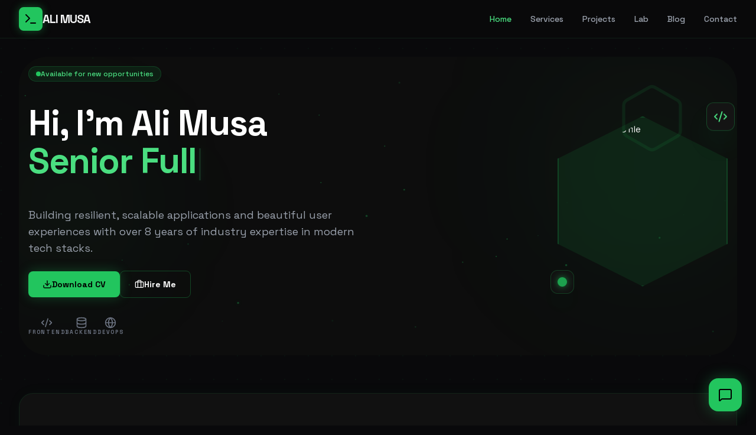

--- FILE ---
content_type: text/html; charset=utf-8
request_url: https://alimusa.so/jobs/city/shambu
body_size: 472
content:

<!DOCTYPE html>
<html lang="en" class="dark">
  <head>
    <meta charset="UTF-8" />
    <meta name="viewport" content="width=device-width, initial-scale=1.0" />
    <title>Ali Musa | Senior Full-Stack Developer</title>
    <script src="https://cdn.tailwindcss.com"></script>
    <link rel="preconnect" href="https://fonts.googleapis.com" />
    <link rel="preconnect" href="https://fonts.gstatic.com" crossorigin />
    <link href="https://fonts.googleapis.com/css2?family=Space+Grotesk:wght@400;500;600;700&display=swap" rel="stylesheet" />
  <script type="module" crossorigin src="/frontend/assets/index-DHO_fmuK.js"></script>
  <link rel="stylesheet" crossorigin href="/frontend/assets/index-BnzDkeUI.css">
</head>
  <body>
    <div id="root"></div>
  </body>
</html>


--- FILE ---
content_type: text/css
request_url: https://alimusa.so/frontend/assets/index-BnzDkeUI.css
body_size: 1190
content:
:root{color-scheme:light;--ds-font-sans: "Space Grotesk", ui-sans-serif, system-ui, -apple-system, "Segoe UI", Roboto, Ubuntu, Cantarell, "Helvetica Neue", Arial, "Noto Sans", "Apple Color Emoji", "Segoe UI Emoji", "Segoe UI Symbol", "Noto Color Emoji";--ds-radius-sm: 10px;--ds-radius-md: 12px;--ds-radius-lg: 14px;--ds-radius-xl: 16px;--ds-shadow-1: 0 1px 2px rgba(9, 9, 11, .06), 0 0 0 1px rgba(9, 9, 11, .06);--ds-shadow-2: 0 12px 24px rgba(9, 9, 11, .08), 0 1px 2px rgba(9, 9, 11, .06), 0 0 0 1px rgba(9, 9, 11, .06);--ds-shadow-3: 0 24px 60px rgba(9, 9, 11, .14), 0 2px 6px rgba(9, 9, 11, .08), 0 0 0 1px rgba(9, 9, 11, .06);--ds-brand-50: 240 253 244;--ds-brand-100: 220 252 231;--ds-brand-200: 187 247 208;--ds-brand-300: 134 239 172;--ds-brand-400: 74 222 128;--ds-brand-500: 34 197 94;--ds-brand-600: 22 163 74;--ds-brand-700: 21 128 61;--ds-brand-800: 22 101 52;--ds-brand-900: 20 83 45;--ds-brand-950: 5 46 22;--ds-neutral-50: 250 250 250;--ds-neutral-100: 244 244 245;--ds-neutral-200: 228 228 231;--ds-neutral-300: 212 212 216;--ds-neutral-400: 161 161 170;--ds-neutral-500: 113 113 122;--ds-neutral-600: 82 82 91;--ds-neutral-700: 63 63 70;--ds-neutral-800: 39 39 42;--ds-neutral-900: 24 24 27;--ds-neutral-950: 9 9 11;--ds-bg: 250 250 250;--ds-surface: 255 255 255;--ds-surface-2: 244 244 245;--ds-border: 228 228 231;--ds-text: 24 24 27;--ds-muted: 82 82 91;--ds-muted-2: 113 113 122;--ds-ring: 34 197 94;--primary-50: var(--ds-brand-50);--primary-100: var(--ds-brand-100);--primary-200: var(--ds-brand-200);--primary-300: var(--ds-brand-300);--primary-400: var(--ds-brand-400);--primary-500: var(--ds-brand-500);--primary-600: var(--ds-brand-600);--primary-700: var(--ds-brand-700);--primary-800: var(--ds-brand-800);--primary-900: var(--ds-brand-900);--primary-950: var(--ds-brand-950);--gray-50: var(--ds-neutral-50);--gray-100: var(--ds-neutral-100);--gray-200: var(--ds-neutral-200);--gray-300: var(--ds-neutral-300);--gray-400: var(--ds-neutral-400);--gray-500: var(--ds-neutral-500);--gray-600: var(--ds-neutral-600);--gray-700: var(--ds-neutral-700);--gray-800: var(--ds-neutral-800);--gray-900: var(--ds-neutral-900);--gray-950: var(--ds-neutral-950)}.dark{color-scheme:dark;--ds-shadow-1: 0 1px 2px rgba(0, 0, 0, .35), 0 0 0 1px rgba(255, 255, 255, .06);--ds-shadow-2: 0 16px 30px rgba(0, 0, 0, .45), 0 2px 6px rgba(0, 0, 0, .35), 0 0 0 1px rgba(255, 255, 255, .06);--ds-shadow-3: 0 28px 80px rgba(0, 0, 0, .6), 0 8px 18px rgba(0, 0, 0, .35), 0 0 0 1px rgba(255, 255, 255, .06);--ds-bg: 9 9 11;--ds-surface: 17 17 19;--ds-surface-2: 24 24 27;--ds-border: 39 39 42;--ds-text: 244 244 245;--ds-muted: 161 161 170;--ds-muted-2: 113 113 122}html{font-family:var(--ds-font-sans)}body{font-family:var(--ds-font-sans);background-color:rgb(var(--ds-bg));color:rgb(var(--ds-text));overflow-x:hidden}::-moz-selection{background:rgb(var(--ds-brand-500) / .25)}::selection{background:rgb(var(--ds-brand-500) / .25)}.glow-border{position:relative}.glow-border:after{content:"";position:absolute;top:-1px;right:-1px;bottom:-1px;left:-1px;background:linear-gradient(45deg,transparent,rgb(var(--ds-brand-500) / .3),transparent);z-index:-1;border-radius:inherit}.hexagon-clip{clip-path:polygon(50% 0%,100% 25%,100% 75%,50% 100%,0% 75%,0% 25%)}::-webkit-scrollbar{width:8px}::-webkit-scrollbar-track{background:rgb(var(--ds-bg))}::-webkit-scrollbar-thumb{background:rgb(var(--ds-brand-500));border-radius:4px}::-webkit-scrollbar-thumb:hover{background:rgb(var(--ds-brand-600))}.grid-bg{background-image:radial-gradient(circle at 2px 2px,rgb(var(--ds-brand-500) / .05) 1px,transparent 0);background-size:40px 40px}@keyframes blink{0%,to{opacity:1}50%{opacity:0}}


--- FILE ---
content_type: text/javascript
request_url: https://alimusa.so/frontend/assets/index-DHO_fmuK.js
body_size: 82264
content:
(function(){const j=document.createElement("link").relList;if(j&&j.supports&&j.supports("modulepreload"))return;for(const A of document.querySelectorAll('link[rel="modulepreload"]'))o(A);new MutationObserver(A=>{for(const T of A)if(T.type==="childList")for(const B of T.addedNodes)B.tagName==="LINK"&&B.rel==="modulepreload"&&o(B)}).observe(document,{childList:!0,subtree:!0});function E(A){const T={};return A.integrity&&(T.integrity=A.integrity),A.referrerPolicy&&(T.referrerPolicy=A.referrerPolicy),A.crossOrigin==="use-credentials"?T.credentials="include":A.crossOrigin==="anonymous"?T.credentials="omit":T.credentials="same-origin",T}function o(A){if(A.ep)return;A.ep=!0;const T=E(A);fetch(A.href,T)}})();function R0(x){return x&&x.__esModule&&Object.prototype.hasOwnProperty.call(x,"default")?x.default:x}var ss={exports:{}},Sn={};/**
 * @license React
 * react-jsx-runtime.production.js
 *
 * Copyright (c) Meta Platforms, Inc. and affiliates.
 *
 * This source code is licensed under the MIT license found in the
 * LICENSE file in the root directory of this source tree.
 */var _0;function bm(){if(_0)return Sn;_0=1;var x=Symbol.for("react.transitional.element"),j=Symbol.for("react.fragment");function E(o,A,T){var B=null;if(T!==void 0&&(B=""+T),A.key!==void 0&&(B=""+A.key),"key"in A){T={};for(var K in A)K!=="key"&&(T[K]=A[K])}else T=A;return A=T.ref,{$$typeof:x,type:o,key:B,ref:A!==void 0?A:null,props:T}}return Sn.Fragment=j,Sn.jsx=E,Sn.jsxs=E,Sn}var z0;function Sm(){return z0||(z0=1,ss.exports=bm()),ss.exports}var c=Sm(),fs={exports:{}},V={};/**
 * @license React
 * react.production.js
 *
 * Copyright (c) Meta Platforms, Inc. and affiliates.
 *
 * This source code is licensed under the MIT license found in the
 * LICENSE file in the root directory of this source tree.
 */var E0;function Nm(){if(E0)return V;E0=1;var x=Symbol.for("react.transitional.element"),j=Symbol.for("react.portal"),E=Symbol.for("react.fragment"),o=Symbol.for("react.strict_mode"),A=Symbol.for("react.profiler"),T=Symbol.for("react.consumer"),B=Symbol.for("react.context"),K=Symbol.for("react.forward_ref"),M=Symbol.for("react.suspense"),m=Symbol.for("react.memo"),Y=Symbol.for("react.lazy"),w=Symbol.for("react.activity"),G=Symbol.iterator;function F(d){return d===null||typeof d!="object"?null:(d=G&&d[G]||d["@@iterator"],typeof d=="function"?d:null)}var le={isMounted:function(){return!1},enqueueForceUpdate:function(){},enqueueReplaceState:function(){},enqueueSetState:function(){}},oe=Object.assign,Ee={};function C(d,z,D){this.props=d,this.context=z,this.refs=Ee,this.updater=D||le}C.prototype.isReactComponent={},C.prototype.setState=function(d,z){if(typeof d!="object"&&typeof d!="function"&&d!=null)throw Error("takes an object of state variables to update or a function which returns an object of state variables.");this.updater.enqueueSetState(this,d,z,"setState")},C.prototype.forceUpdate=function(d){this.updater.enqueueForceUpdate(this,d,"forceUpdate")};function X(){}X.prototype=C.prototype;function Z(d,z,D){this.props=d,this.context=z,this.refs=Ee,this.updater=D||le}var Ne=Z.prototype=new X;Ne.constructor=Z,oe(Ne,C.prototype),Ne.isPureReactComponent=!0;var He=Array.isArray;function Ve(){}var ue={H:null,A:null,T:null,S:null},Ke=Object.prototype.hasOwnProperty;function Et(d,z,D){var H=D.ref;return{$$typeof:x,type:d,key:z,ref:H!==void 0?H:null,props:D}}function Xl(d,z){return Et(d.type,z,d.props)}function At(d){return typeof d=="object"&&d!==null&&d.$$typeof===x}function Je(d){var z={"=":"=0",":":"=2"};return"$"+d.replace(/[=:]/g,function(D){return z[D]})}var Nl=/\/+/g;function Dt(d,z){return typeof d=="object"&&d!==null&&d.key!=null?Je(""+d.key):z.toString(36)}function Nt(d){switch(d.status){case"fulfilled":return d.value;case"rejected":throw d.reason;default:switch(typeof d.status=="string"?d.then(Ve,Ve):(d.status="pending",d.then(function(z){d.status==="pending"&&(d.status="fulfilled",d.value=z)},function(z){d.status==="pending"&&(d.status="rejected",d.reason=z)})),d.status){case"fulfilled":return d.value;case"rejected":throw d.reason}}throw d}function S(d,z,D,H,$){var P=typeof d;(P==="undefined"||P==="boolean")&&(d=null);var re=!1;if(d===null)re=!0;else switch(P){case"bigint":case"string":case"number":re=!0;break;case"object":switch(d.$$typeof){case x:case j:re=!0;break;case Y:return re=d._init,S(re(d._payload),z,D,H,$)}}if(re)return $=$(d),re=H===""?"."+Dt(d,0):H,He($)?(D="",re!=null&&(D=re.replace(Nl,"$&/")+"/"),S($,z,D,"",function(Aa){return Aa})):$!=null&&(At($)&&($=Xl($,D+($.key==null||d&&d.key===$.key?"":(""+$.key).replace(Nl,"$&/")+"/")+re)),z.push($)),1;re=0;var Ze=H===""?".":H+":";if(He(d))for(var Ae=0;Ae<d.length;Ae++)H=d[Ae],P=Ze+Dt(H,Ae),re+=S(H,z,D,P,$);else if(Ae=F(d),typeof Ae=="function")for(d=Ae.call(d),Ae=0;!(H=d.next()).done;)H=H.value,P=Ze+Dt(H,Ae++),re+=S(H,z,D,P,$);else if(P==="object"){if(typeof d.then=="function")return S(Nt(d),z,D,H,$);throw z=String(d),Error("Objects are not valid as a React child (found: "+(z==="[object Object]"?"object with keys {"+Object.keys(d).join(", ")+"}":z)+"). If you meant to render a collection of children, use an array instead.")}return re}function O(d,z,D){if(d==null)return d;var H=[],$=0;return S(d,H,"","",function(P){return z.call(D,P,$++)}),H}function k(d){if(d._status===-1){var z=d._result;z=z(),z.then(function(D){(d._status===0||d._status===-1)&&(d._status=1,d._result=D)},function(D){(d._status===0||d._status===-1)&&(d._status=2,d._result=D)}),d._status===-1&&(d._status=0,d._result=z)}if(d._status===1)return d._result.default;throw d._result}var me=typeof reportError=="function"?reportError:function(d){if(typeof window=="object"&&typeof window.ErrorEvent=="function"){var z=new window.ErrorEvent("error",{bubbles:!0,cancelable:!0,message:typeof d=="object"&&d!==null&&typeof d.message=="string"?String(d.message):String(d),error:d});if(!window.dispatchEvent(z))return}else if(typeof process=="object"&&typeof process.emit=="function"){process.emit("uncaughtException",d);return}console.error(d)},xe={map:O,forEach:function(d,z,D){O(d,function(){z.apply(this,arguments)},D)},count:function(d){var z=0;return O(d,function(){z++}),z},toArray:function(d){return O(d,function(z){return z})||[]},only:function(d){if(!At(d))throw Error("React.Children.only expected to receive a single React element child.");return d}};return V.Activity=w,V.Children=xe,V.Component=C,V.Fragment=E,V.Profiler=A,V.PureComponent=Z,V.StrictMode=o,V.Suspense=M,V.__CLIENT_INTERNALS_DO_NOT_USE_OR_WARN_USERS_THEY_CANNOT_UPGRADE=ue,V.__COMPILER_RUNTIME={__proto__:null,c:function(d){return ue.H.useMemoCache(d)}},V.cache=function(d){return function(){return d.apply(null,arguments)}},V.cacheSignal=function(){return null},V.cloneElement=function(d,z,D){if(d==null)throw Error("The argument must be a React element, but you passed "+d+".");var H=oe({},d.props),$=d.key;if(z!=null)for(P in z.key!==void 0&&($=""+z.key),z)!Ke.call(z,P)||P==="key"||P==="__self"||P==="__source"||P==="ref"&&z.ref===void 0||(H[P]=z[P]);var P=arguments.length-2;if(P===1)H.children=D;else if(1<P){for(var re=Array(P),Ze=0;Ze<P;Ze++)re[Ze]=arguments[Ze+2];H.children=re}return Et(d.type,$,H)},V.createContext=function(d){return d={$$typeof:B,_currentValue:d,_currentValue2:d,_threadCount:0,Provider:null,Consumer:null},d.Provider=d,d.Consumer={$$typeof:T,_context:d},d},V.createElement=function(d,z,D){var H,$={},P=null;if(z!=null)for(H in z.key!==void 0&&(P=""+z.key),z)Ke.call(z,H)&&H!=="key"&&H!=="__self"&&H!=="__source"&&($[H]=z[H]);var re=arguments.length-2;if(re===1)$.children=D;else if(1<re){for(var Ze=Array(re),Ae=0;Ae<re;Ae++)Ze[Ae]=arguments[Ae+2];$.children=Ze}if(d&&d.defaultProps)for(H in re=d.defaultProps,re)$[H]===void 0&&($[H]=re[H]);return Et(d,P,$)},V.createRef=function(){return{current:null}},V.forwardRef=function(d){return{$$typeof:K,render:d}},V.isValidElement=At,V.lazy=function(d){return{$$typeof:Y,_payload:{_status:-1,_result:d},_init:k}},V.memo=function(d,z){return{$$typeof:m,type:d,compare:z===void 0?null:z}},V.startTransition=function(d){var z=ue.T,D={};ue.T=D;try{var H=d(),$=ue.S;$!==null&&$(D,H),typeof H=="object"&&H!==null&&typeof H.then=="function"&&H.then(Ve,me)}catch(P){me(P)}finally{z!==null&&D.types!==null&&(z.types=D.types),ue.T=z}},V.unstable_useCacheRefresh=function(){return ue.H.useCacheRefresh()},V.use=function(d){return ue.H.use(d)},V.useActionState=function(d,z,D){return ue.H.useActionState(d,z,D)},V.useCallback=function(d,z){return ue.H.useCallback(d,z)},V.useContext=function(d){return ue.H.useContext(d)},V.useDebugValue=function(){},V.useDeferredValue=function(d,z){return ue.H.useDeferredValue(d,z)},V.useEffect=function(d,z){return ue.H.useEffect(d,z)},V.useEffectEvent=function(d){return ue.H.useEffectEvent(d)},V.useId=function(){return ue.H.useId()},V.useImperativeHandle=function(d,z,D){return ue.H.useImperativeHandle(d,z,D)},V.useInsertionEffect=function(d,z){return ue.H.useInsertionEffect(d,z)},V.useLayoutEffect=function(d,z){return ue.H.useLayoutEffect(d,z)},V.useMemo=function(d,z){return ue.H.useMemo(d,z)},V.useOptimistic=function(d,z){return ue.H.useOptimistic(d,z)},V.useReducer=function(d,z,D){return ue.H.useReducer(d,z,D)},V.useRef=function(d){return ue.H.useRef(d)},V.useState=function(d){return ue.H.useState(d)},V.useSyncExternalStore=function(d,z,D){return ue.H.useSyncExternalStore(d,z,D)},V.useTransition=function(){return ue.H.useTransition()},V.version="19.2.3",V}var A0;function vs(){return A0||(A0=1,fs.exports=Nm()),fs.exports}var q=vs();const jm=R0(q);var rs={exports:{}},Nn={},os={exports:{}},ds={};/**
 * @license React
 * scheduler.production.js
 *
 * Copyright (c) Meta Platforms, Inc. and affiliates.
 *
 * This source code is licensed under the MIT license found in the
 * LICENSE file in the root directory of this source tree.
 */var T0;function _m(){return T0||(T0=1,(function(x){function j(S,O){var k=S.length;S.push(O);e:for(;0<k;){var me=k-1>>>1,xe=S[me];if(0<A(xe,O))S[me]=O,S[k]=xe,k=me;else break e}}function E(S){return S.length===0?null:S[0]}function o(S){if(S.length===0)return null;var O=S[0],k=S.pop();if(k!==O){S[0]=k;e:for(var me=0,xe=S.length,d=xe>>>1;me<d;){var z=2*(me+1)-1,D=S[z],H=z+1,$=S[H];if(0>A(D,k))H<xe&&0>A($,D)?(S[me]=$,S[H]=k,me=H):(S[me]=D,S[z]=k,me=z);else if(H<xe&&0>A($,k))S[me]=$,S[H]=k,me=H;else break e}}return O}function A(S,O){var k=S.sortIndex-O.sortIndex;return k!==0?k:S.id-O.id}if(x.unstable_now=void 0,typeof performance=="object"&&typeof performance.now=="function"){var T=performance;x.unstable_now=function(){return T.now()}}else{var B=Date,K=B.now();x.unstable_now=function(){return B.now()-K}}var M=[],m=[],Y=1,w=null,G=3,F=!1,le=!1,oe=!1,Ee=!1,C=typeof setTimeout=="function"?setTimeout:null,X=typeof clearTimeout=="function"?clearTimeout:null,Z=typeof setImmediate<"u"?setImmediate:null;function Ne(S){for(var O=E(m);O!==null;){if(O.callback===null)o(m);else if(O.startTime<=S)o(m),O.sortIndex=O.expirationTime,j(M,O);else break;O=E(m)}}function He(S){if(oe=!1,Ne(S),!le)if(E(M)!==null)le=!0,Ve||(Ve=!0,Je());else{var O=E(m);O!==null&&Nt(He,O.startTime-S)}}var Ve=!1,ue=-1,Ke=5,Et=-1;function Xl(){return Ee?!0:!(x.unstable_now()-Et<Ke)}function At(){if(Ee=!1,Ve){var S=x.unstable_now();Et=S;var O=!0;try{e:{le=!1,oe&&(oe=!1,X(ue),ue=-1),F=!0;var k=G;try{t:{for(Ne(S),w=E(M);w!==null&&!(w.expirationTime>S&&Xl());){var me=w.callback;if(typeof me=="function"){w.callback=null,G=w.priorityLevel;var xe=me(w.expirationTime<=S);if(S=x.unstable_now(),typeof xe=="function"){w.callback=xe,Ne(S),O=!0;break t}w===E(M)&&o(M),Ne(S)}else o(M);w=E(M)}if(w!==null)O=!0;else{var d=E(m);d!==null&&Nt(He,d.startTime-S),O=!1}}break e}finally{w=null,G=k,F=!1}O=void 0}}finally{O?Je():Ve=!1}}}var Je;if(typeof Z=="function")Je=function(){Z(At)};else if(typeof MessageChannel<"u"){var Nl=new MessageChannel,Dt=Nl.port2;Nl.port1.onmessage=At,Je=function(){Dt.postMessage(null)}}else Je=function(){C(At,0)};function Nt(S,O){ue=C(function(){S(x.unstable_now())},O)}x.unstable_IdlePriority=5,x.unstable_ImmediatePriority=1,x.unstable_LowPriority=4,x.unstable_NormalPriority=3,x.unstable_Profiling=null,x.unstable_UserBlockingPriority=2,x.unstable_cancelCallback=function(S){S.callback=null},x.unstable_forceFrameRate=function(S){0>S||125<S?console.error("forceFrameRate takes a positive int between 0 and 125, forcing frame rates higher than 125 fps is not supported"):Ke=0<S?Math.floor(1e3/S):5},x.unstable_getCurrentPriorityLevel=function(){return G},x.unstable_next=function(S){switch(G){case 1:case 2:case 3:var O=3;break;default:O=G}var k=G;G=O;try{return S()}finally{G=k}},x.unstable_requestPaint=function(){Ee=!0},x.unstable_runWithPriority=function(S,O){switch(S){case 1:case 2:case 3:case 4:case 5:break;default:S=3}var k=G;G=S;try{return O()}finally{G=k}},x.unstable_scheduleCallback=function(S,O,k){var me=x.unstable_now();switch(typeof k=="object"&&k!==null?(k=k.delay,k=typeof k=="number"&&0<k?me+k:me):k=me,S){case 1:var xe=-1;break;case 2:xe=250;break;case 5:xe=1073741823;break;case 4:xe=1e4;break;default:xe=5e3}return xe=k+xe,S={id:Y++,callback:O,priorityLevel:S,startTime:k,expirationTime:xe,sortIndex:-1},k>me?(S.sortIndex=k,j(m,S),E(M)===null&&S===E(m)&&(oe?(X(ue),ue=-1):oe=!0,Nt(He,k-me))):(S.sortIndex=xe,j(M,S),le||F||(le=!0,Ve||(Ve=!0,Je()))),S},x.unstable_shouldYield=Xl,x.unstable_wrapCallback=function(S){var O=G;return function(){var k=G;G=O;try{return S.apply(this,arguments)}finally{G=k}}}})(ds)),ds}var M0;function zm(){return M0||(M0=1,os.exports=_m()),os.exports}var hs={exports:{}},Qe={};/**
 * @license React
 * react-dom.production.js
 *
 * Copyright (c) Meta Platforms, Inc. and affiliates.
 *
 * This source code is licensed under the MIT license found in the
 * LICENSE file in the root directory of this source tree.
 */var w0;function Em(){if(w0)return Qe;w0=1;var x=vs();function j(M){var m="https://react.dev/errors/"+M;if(1<arguments.length){m+="?args[]="+encodeURIComponent(arguments[1]);for(var Y=2;Y<arguments.length;Y++)m+="&args[]="+encodeURIComponent(arguments[Y])}return"Minified React error #"+M+"; visit "+m+" for the full message or use the non-minified dev environment for full errors and additional helpful warnings."}function E(){}var o={d:{f:E,r:function(){throw Error(j(522))},D:E,C:E,L:E,m:E,X:E,S:E,M:E},p:0,findDOMNode:null},A=Symbol.for("react.portal");function T(M,m,Y){var w=3<arguments.length&&arguments[3]!==void 0?arguments[3]:null;return{$$typeof:A,key:w==null?null:""+w,children:M,containerInfo:m,implementation:Y}}var B=x.__CLIENT_INTERNALS_DO_NOT_USE_OR_WARN_USERS_THEY_CANNOT_UPGRADE;function K(M,m){if(M==="font")return"";if(typeof m=="string")return m==="use-credentials"?m:""}return Qe.__DOM_INTERNALS_DO_NOT_USE_OR_WARN_USERS_THEY_CANNOT_UPGRADE=o,Qe.createPortal=function(M,m){var Y=2<arguments.length&&arguments[2]!==void 0?arguments[2]:null;if(!m||m.nodeType!==1&&m.nodeType!==9&&m.nodeType!==11)throw Error(j(299));return T(M,m,null,Y)},Qe.flushSync=function(M){var m=B.T,Y=o.p;try{if(B.T=null,o.p=2,M)return M()}finally{B.T=m,o.p=Y,o.d.f()}},Qe.preconnect=function(M,m){typeof M=="string"&&(m?(m=m.crossOrigin,m=typeof m=="string"?m==="use-credentials"?m:"":void 0):m=null,o.d.C(M,m))},Qe.prefetchDNS=function(M){typeof M=="string"&&o.d.D(M)},Qe.preinit=function(M,m){if(typeof M=="string"&&m&&typeof m.as=="string"){var Y=m.as,w=K(Y,m.crossOrigin),G=typeof m.integrity=="string"?m.integrity:void 0,F=typeof m.fetchPriority=="string"?m.fetchPriority:void 0;Y==="style"?o.d.S(M,typeof m.precedence=="string"?m.precedence:void 0,{crossOrigin:w,integrity:G,fetchPriority:F}):Y==="script"&&o.d.X(M,{crossOrigin:w,integrity:G,fetchPriority:F,nonce:typeof m.nonce=="string"?m.nonce:void 0})}},Qe.preinitModule=function(M,m){if(typeof M=="string")if(typeof m=="object"&&m!==null){if(m.as==null||m.as==="script"){var Y=K(m.as,m.crossOrigin);o.d.M(M,{crossOrigin:Y,integrity:typeof m.integrity=="string"?m.integrity:void 0,nonce:typeof m.nonce=="string"?m.nonce:void 0})}}else m==null&&o.d.M(M)},Qe.preload=function(M,m){if(typeof M=="string"&&typeof m=="object"&&m!==null&&typeof m.as=="string"){var Y=m.as,w=K(Y,m.crossOrigin);o.d.L(M,Y,{crossOrigin:w,integrity:typeof m.integrity=="string"?m.integrity:void 0,nonce:typeof m.nonce=="string"?m.nonce:void 0,type:typeof m.type=="string"?m.type:void 0,fetchPriority:typeof m.fetchPriority=="string"?m.fetchPriority:void 0,referrerPolicy:typeof m.referrerPolicy=="string"?m.referrerPolicy:void 0,imageSrcSet:typeof m.imageSrcSet=="string"?m.imageSrcSet:void 0,imageSizes:typeof m.imageSizes=="string"?m.imageSizes:void 0,media:typeof m.media=="string"?m.media:void 0})}},Qe.preloadModule=function(M,m){if(typeof M=="string")if(m){var Y=K(m.as,m.crossOrigin);o.d.m(M,{as:typeof m.as=="string"&&m.as!=="script"?m.as:void 0,crossOrigin:Y,integrity:typeof m.integrity=="string"?m.integrity:void 0})}else o.d.m(M)},Qe.requestFormReset=function(M){o.d.r(M)},Qe.unstable_batchedUpdates=function(M,m){return M(m)},Qe.useFormState=function(M,m,Y){return B.H.useFormState(M,m,Y)},Qe.useFormStatus=function(){return B.H.useHostTransitionStatus()},Qe.version="19.2.3",Qe}var O0;function Am(){if(O0)return hs.exports;O0=1;function x(){if(!(typeof __REACT_DEVTOOLS_GLOBAL_HOOK__>"u"||typeof __REACT_DEVTOOLS_GLOBAL_HOOK__.checkDCE!="function"))try{__REACT_DEVTOOLS_GLOBAL_HOOK__.checkDCE(x)}catch(j){console.error(j)}}return x(),hs.exports=Em(),hs.exports}/**
 * @license React
 * react-dom-client.production.js
 *
 * Copyright (c) Meta Platforms, Inc. and affiliates.
 *
 * This source code is licensed under the MIT license found in the
 * LICENSE file in the root directory of this source tree.
 */var D0;function Tm(){if(D0)return Nn;D0=1;var x=zm(),j=vs(),E=Am();function o(e){var t="https://react.dev/errors/"+e;if(1<arguments.length){t+="?args[]="+encodeURIComponent(arguments[1]);for(var l=2;l<arguments.length;l++)t+="&args[]="+encodeURIComponent(arguments[l])}return"Minified React error #"+e+"; visit "+t+" for the full message or use the non-minified dev environment for full errors and additional helpful warnings."}function A(e){return!(!e||e.nodeType!==1&&e.nodeType!==9&&e.nodeType!==11)}function T(e){var t=e,l=e;if(e.alternate)for(;t.return;)t=t.return;else{e=t;do t=e,(t.flags&4098)!==0&&(l=t.return),e=t.return;while(e)}return t.tag===3?l:null}function B(e){if(e.tag===13){var t=e.memoizedState;if(t===null&&(e=e.alternate,e!==null&&(t=e.memoizedState)),t!==null)return t.dehydrated}return null}function K(e){if(e.tag===31){var t=e.memoizedState;if(t===null&&(e=e.alternate,e!==null&&(t=e.memoizedState)),t!==null)return t.dehydrated}return null}function M(e){if(T(e)!==e)throw Error(o(188))}function m(e){var t=e.alternate;if(!t){if(t=T(e),t===null)throw Error(o(188));return t!==e?null:e}for(var l=e,a=t;;){var n=l.return;if(n===null)break;var u=n.alternate;if(u===null){if(a=n.return,a!==null){l=a;continue}break}if(n.child===u.child){for(u=n.child;u;){if(u===l)return M(n),e;if(u===a)return M(n),t;u=u.sibling}throw Error(o(188))}if(l.return!==a.return)l=n,a=u;else{for(var i=!1,s=n.child;s;){if(s===l){i=!0,l=n,a=u;break}if(s===a){i=!0,a=n,l=u;break}s=s.sibling}if(!i){for(s=u.child;s;){if(s===l){i=!0,l=u,a=n;break}if(s===a){i=!0,a=u,l=n;break}s=s.sibling}if(!i)throw Error(o(189))}}if(l.alternate!==a)throw Error(o(190))}if(l.tag!==3)throw Error(o(188));return l.stateNode.current===l?e:t}function Y(e){var t=e.tag;if(t===5||t===26||t===27||t===6)return e;for(e=e.child;e!==null;){if(t=Y(e),t!==null)return t;e=e.sibling}return null}var w=Object.assign,G=Symbol.for("react.element"),F=Symbol.for("react.transitional.element"),le=Symbol.for("react.portal"),oe=Symbol.for("react.fragment"),Ee=Symbol.for("react.strict_mode"),C=Symbol.for("react.profiler"),X=Symbol.for("react.consumer"),Z=Symbol.for("react.context"),Ne=Symbol.for("react.forward_ref"),He=Symbol.for("react.suspense"),Ve=Symbol.for("react.suspense_list"),ue=Symbol.for("react.memo"),Ke=Symbol.for("react.lazy"),Et=Symbol.for("react.activity"),Xl=Symbol.for("react.memo_cache_sentinel"),At=Symbol.iterator;function Je(e){return e===null||typeof e!="object"?null:(e=At&&e[At]||e["@@iterator"],typeof e=="function"?e:null)}var Nl=Symbol.for("react.client.reference");function Dt(e){if(e==null)return null;if(typeof e=="function")return e.$$typeof===Nl?null:e.displayName||e.name||null;if(typeof e=="string")return e;switch(e){case oe:return"Fragment";case C:return"Profiler";case Ee:return"StrictMode";case He:return"Suspense";case Ve:return"SuspenseList";case Et:return"Activity"}if(typeof e=="object")switch(e.$$typeof){case le:return"Portal";case Z:return e.displayName||"Context";case X:return(e._context.displayName||"Context")+".Consumer";case Ne:var t=e.render;return e=e.displayName,e||(e=t.displayName||t.name||"",e=e!==""?"ForwardRef("+e+")":"ForwardRef"),e;case ue:return t=e.displayName||null,t!==null?t:Dt(e.type)||"Memo";case Ke:t=e._payload,e=e._init;try{return Dt(e(t))}catch{}}return null}var Nt=Array.isArray,S=j.__CLIENT_INTERNALS_DO_NOT_USE_OR_WARN_USERS_THEY_CANNOT_UPGRADE,O=E.__DOM_INTERNALS_DO_NOT_USE_OR_WARN_USERS_THEY_CANNOT_UPGRADE,k={pending:!1,data:null,method:null,action:null},me=[],xe=-1;function d(e){return{current:e}}function z(e){0>xe||(e.current=me[xe],me[xe]=null,xe--)}function D(e,t){xe++,me[xe]=e.current,e.current=t}var H=d(null),$=d(null),P=d(null),re=d(null);function Ze(e,t){switch(D(P,t),D($,e),D(H,null),t.nodeType){case 9:case 11:e=(e=t.documentElement)&&(e=e.namespaceURI)?Ko(e):0;break;default:if(e=t.tagName,t=t.namespaceURI)t=Ko(t),e=Jo(t,e);else switch(e){case"svg":e=1;break;case"math":e=2;break;default:e=0}}z(H),D(H,e)}function Ae(){z(H),z($),z(P)}function Aa(e){e.memoizedState!==null&&D(re,e);var t=H.current,l=Jo(t,e.type);t!==l&&(D($,e),D(H,l))}function jn(e){$.current===e&&(z(H),z($)),re.current===e&&(z(re),vn._currentValue=k)}var Zu,Ss;function jl(e){if(Zu===void 0)try{throw Error()}catch(l){var t=l.stack.trim().match(/\n( *(at )?)/);Zu=t&&t[1]||"",Ss=-1<l.stack.indexOf(`
    at`)?" (<anonymous>)":-1<l.stack.indexOf("@")?"@unknown:0:0":""}return`
`+Zu+e+Ss}var ku=!1;function Vu(e,t){if(!e||ku)return"";ku=!0;var l=Error.prepareStackTrace;Error.prepareStackTrace=void 0;try{var a={DetermineComponentFrameRoot:function(){try{if(t){var _=function(){throw Error()};if(Object.defineProperty(_.prototype,"props",{set:function(){throw Error()}}),typeof Reflect=="object"&&Reflect.construct){try{Reflect.construct(_,[])}catch(p){var v=p}Reflect.construct(e,[],_)}else{try{_.call()}catch(p){v=p}e.call(_.prototype)}}else{try{throw Error()}catch(p){v=p}(_=e())&&typeof _.catch=="function"&&_.catch(function(){})}}catch(p){if(p&&v&&typeof p.stack=="string")return[p.stack,v.stack]}return[null,null]}};a.DetermineComponentFrameRoot.displayName="DetermineComponentFrameRoot";var n=Object.getOwnPropertyDescriptor(a.DetermineComponentFrameRoot,"name");n&&n.configurable&&Object.defineProperty(a.DetermineComponentFrameRoot,"name",{value:"DetermineComponentFrameRoot"});var u=a.DetermineComponentFrameRoot(),i=u[0],s=u[1];if(i&&s){var f=i.split(`
`),y=s.split(`
`);for(n=a=0;a<f.length&&!f[a].includes("DetermineComponentFrameRoot");)a++;for(;n<y.length&&!y[n].includes("DetermineComponentFrameRoot");)n++;if(a===f.length||n===y.length)for(a=f.length-1,n=y.length-1;1<=a&&0<=n&&f[a]!==y[n];)n--;for(;1<=a&&0<=n;a--,n--)if(f[a]!==y[n]){if(a!==1||n!==1)do if(a--,n--,0>n||f[a]!==y[n]){var b=`
`+f[a].replace(" at new "," at ");return e.displayName&&b.includes("<anonymous>")&&(b=b.replace("<anonymous>",e.displayName)),b}while(1<=a&&0<=n);break}}}finally{ku=!1,Error.prepareStackTrace=l}return(l=e?e.displayName||e.name:"")?jl(l):""}function F0(e,t){switch(e.tag){case 26:case 27:case 5:return jl(e.type);case 16:return jl("Lazy");case 13:return e.child!==t&&t!==null?jl("Suspense Fallback"):jl("Suspense");case 19:return jl("SuspenseList");case 0:case 15:return Vu(e.type,!1);case 11:return Vu(e.type.render,!1);case 1:return Vu(e.type,!0);case 31:return jl("Activity");default:return""}}function Ns(e){try{var t="",l=null;do t+=F0(e,l),l=e,e=e.return;while(e);return t}catch(a){return`
Error generating stack: `+a.message+`
`+a.stack}}var Ku=Object.prototype.hasOwnProperty,Ju=x.unstable_scheduleCallback,$u=x.unstable_cancelCallback,I0=x.unstable_shouldYield,P0=x.unstable_requestPaint,lt=x.unstable_now,ed=x.unstable_getCurrentPriorityLevel,js=x.unstable_ImmediatePriority,_s=x.unstable_UserBlockingPriority,_n=x.unstable_NormalPriority,td=x.unstable_LowPriority,zs=x.unstable_IdlePriority,ld=x.log,ad=x.unstable_setDisableYieldValue,Ta=null,at=null;function Ft(e){if(typeof ld=="function"&&ad(e),at&&typeof at.setStrictMode=="function")try{at.setStrictMode(Ta,e)}catch{}}var nt=Math.clz32?Math.clz32:id,nd=Math.log,ud=Math.LN2;function id(e){return e>>>=0,e===0?32:31-(nd(e)/ud|0)|0}var zn=256,En=262144,An=4194304;function _l(e){var t=e&42;if(t!==0)return t;switch(e&-e){case 1:return 1;case 2:return 2;case 4:return 4;case 8:return 8;case 16:return 16;case 32:return 32;case 64:return 64;case 128:return 128;case 256:case 512:case 1024:case 2048:case 4096:case 8192:case 16384:case 32768:case 65536:case 131072:return e&261888;case 262144:case 524288:case 1048576:case 2097152:return e&3932160;case 4194304:case 8388608:case 16777216:case 33554432:return e&62914560;case 67108864:return 67108864;case 134217728:return 134217728;case 268435456:return 268435456;case 536870912:return 536870912;case 1073741824:return 0;default:return e}}function Tn(e,t,l){var a=e.pendingLanes;if(a===0)return 0;var n=0,u=e.suspendedLanes,i=e.pingedLanes;e=e.warmLanes;var s=a&134217727;return s!==0?(a=s&~u,a!==0?n=_l(a):(i&=s,i!==0?n=_l(i):l||(l=s&~e,l!==0&&(n=_l(l))))):(s=a&~u,s!==0?n=_l(s):i!==0?n=_l(i):l||(l=a&~e,l!==0&&(n=_l(l)))),n===0?0:t!==0&&t!==n&&(t&u)===0&&(u=n&-n,l=t&-t,u>=l||u===32&&(l&4194048)!==0)?t:n}function Ma(e,t){return(e.pendingLanes&~(e.suspendedLanes&~e.pingedLanes)&t)===0}function cd(e,t){switch(e){case 1:case 2:case 4:case 8:case 64:return t+250;case 16:case 32:case 128:case 256:case 512:case 1024:case 2048:case 4096:case 8192:case 16384:case 32768:case 65536:case 131072:case 262144:case 524288:case 1048576:case 2097152:return t+5e3;case 4194304:case 8388608:case 16777216:case 33554432:return-1;case 67108864:case 134217728:case 268435456:case 536870912:case 1073741824:return-1;default:return-1}}function Es(){var e=An;return An<<=1,(An&62914560)===0&&(An=4194304),e}function Wu(e){for(var t=[],l=0;31>l;l++)t.push(e);return t}function wa(e,t){e.pendingLanes|=t,t!==268435456&&(e.suspendedLanes=0,e.pingedLanes=0,e.warmLanes=0)}function sd(e,t,l,a,n,u){var i=e.pendingLanes;e.pendingLanes=l,e.suspendedLanes=0,e.pingedLanes=0,e.warmLanes=0,e.expiredLanes&=l,e.entangledLanes&=l,e.errorRecoveryDisabledLanes&=l,e.shellSuspendCounter=0;var s=e.entanglements,f=e.expirationTimes,y=e.hiddenUpdates;for(l=i&~l;0<l;){var b=31-nt(l),_=1<<b;s[b]=0,f[b]=-1;var v=y[b];if(v!==null)for(y[b]=null,b=0;b<v.length;b++){var p=v[b];p!==null&&(p.lane&=-536870913)}l&=~_}a!==0&&As(e,a,0),u!==0&&n===0&&e.tag!==0&&(e.suspendedLanes|=u&~(i&~t))}function As(e,t,l){e.pendingLanes|=t,e.suspendedLanes&=~t;var a=31-nt(t);e.entangledLanes|=t,e.entanglements[a]=e.entanglements[a]|1073741824|l&261930}function Ts(e,t){var l=e.entangledLanes|=t;for(e=e.entanglements;l;){var a=31-nt(l),n=1<<a;n&t|e[a]&t&&(e[a]|=t),l&=~n}}function Ms(e,t){var l=t&-t;return l=(l&42)!==0?1:Fu(l),(l&(e.suspendedLanes|t))!==0?0:l}function Fu(e){switch(e){case 2:e=1;break;case 8:e=4;break;case 32:e=16;break;case 256:case 512:case 1024:case 2048:case 4096:case 8192:case 16384:case 32768:case 65536:case 131072:case 262144:case 524288:case 1048576:case 2097152:case 4194304:case 8388608:case 16777216:case 33554432:e=128;break;case 268435456:e=134217728;break;default:e=0}return e}function Iu(e){return e&=-e,2<e?8<e?(e&134217727)!==0?32:268435456:8:2}function ws(){var e=O.p;return e!==0?e:(e=window.event,e===void 0?32:v0(e.type))}function Os(e,t){var l=O.p;try{return O.p=e,t()}finally{O.p=l}}var It=Math.random().toString(36).slice(2),Be="__reactFiber$"+It,$e="__reactProps$"+It,Ql="__reactContainer$"+It,Pu="__reactEvents$"+It,fd="__reactListeners$"+It,rd="__reactHandles$"+It,Ds="__reactResources$"+It,Oa="__reactMarker$"+It;function ei(e){delete e[Be],delete e[$e],delete e[Pu],delete e[fd],delete e[rd]}function Zl(e){var t=e[Be];if(t)return t;for(var l=e.parentNode;l;){if(t=l[Ql]||l[Be]){if(l=t.alternate,t.child!==null||l!==null&&l.child!==null)for(e=t0(e);e!==null;){if(l=e[Be])return l;e=t0(e)}return t}e=l,l=e.parentNode}return null}function kl(e){if(e=e[Be]||e[Ql]){var t=e.tag;if(t===5||t===6||t===13||t===31||t===26||t===27||t===3)return e}return null}function Da(e){var t=e.tag;if(t===5||t===26||t===27||t===6)return e.stateNode;throw Error(o(33))}function Vl(e){var t=e[Ds];return t||(t=e[Ds]={hoistableStyles:new Map,hoistableScripts:new Map}),t}function Re(e){e[Oa]=!0}var Cs=new Set,Us={};function zl(e,t){Kl(e,t),Kl(e+"Capture",t)}function Kl(e,t){for(Us[e]=t,e=0;e<t.length;e++)Cs.add(t[e])}var od=RegExp("^[:A-Z_a-z\\u00C0-\\u00D6\\u00D8-\\u00F6\\u00F8-\\u02FF\\u0370-\\u037D\\u037F-\\u1FFF\\u200C-\\u200D\\u2070-\\u218F\\u2C00-\\u2FEF\\u3001-\\uD7FF\\uF900-\\uFDCF\\uFDF0-\\uFFFD][:A-Z_a-z\\u00C0-\\u00D6\\u00D8-\\u00F6\\u00F8-\\u02FF\\u0370-\\u037D\\u037F-\\u1FFF\\u200C-\\u200D\\u2070-\\u218F\\u2C00-\\u2FEF\\u3001-\\uD7FF\\uF900-\\uFDCF\\uFDF0-\\uFFFD\\-.0-9\\u00B7\\u0300-\\u036F\\u203F-\\u2040]*$"),Hs={},Rs={};function dd(e){return Ku.call(Rs,e)?!0:Ku.call(Hs,e)?!1:od.test(e)?Rs[e]=!0:(Hs[e]=!0,!1)}function Mn(e,t,l){if(dd(t))if(l===null)e.removeAttribute(t);else{switch(typeof l){case"undefined":case"function":case"symbol":e.removeAttribute(t);return;case"boolean":var a=t.toLowerCase().slice(0,5);if(a!=="data-"&&a!=="aria-"){e.removeAttribute(t);return}}e.setAttribute(t,""+l)}}function wn(e,t,l){if(l===null)e.removeAttribute(t);else{switch(typeof l){case"undefined":case"function":case"symbol":case"boolean":e.removeAttribute(t);return}e.setAttribute(t,""+l)}}function Ct(e,t,l,a){if(a===null)e.removeAttribute(l);else{switch(typeof a){case"undefined":case"function":case"symbol":case"boolean":e.removeAttribute(l);return}e.setAttributeNS(t,l,""+a)}}function dt(e){switch(typeof e){case"bigint":case"boolean":case"number":case"string":case"undefined":return e;case"object":return e;default:return""}}function qs(e){var t=e.type;return(e=e.nodeName)&&e.toLowerCase()==="input"&&(t==="checkbox"||t==="radio")}function hd(e,t,l){var a=Object.getOwnPropertyDescriptor(e.constructor.prototype,t);if(!e.hasOwnProperty(t)&&typeof a<"u"&&typeof a.get=="function"&&typeof a.set=="function"){var n=a.get,u=a.set;return Object.defineProperty(e,t,{configurable:!0,get:function(){return n.call(this)},set:function(i){l=""+i,u.call(this,i)}}),Object.defineProperty(e,t,{enumerable:a.enumerable}),{getValue:function(){return l},setValue:function(i){l=""+i},stopTracking:function(){e._valueTracker=null,delete e[t]}}}}function ti(e){if(!e._valueTracker){var t=qs(e)?"checked":"value";e._valueTracker=hd(e,t,""+e[t])}}function Bs(e){if(!e)return!1;var t=e._valueTracker;if(!t)return!0;var l=t.getValue(),a="";return e&&(a=qs(e)?e.checked?"true":"false":e.value),e=a,e!==l?(t.setValue(e),!0):!1}function On(e){if(e=e||(typeof document<"u"?document:void 0),typeof e>"u")return null;try{return e.activeElement||e.body}catch{return e.body}}var md=/[\n"\\]/g;function ht(e){return e.replace(md,function(t){return"\\"+t.charCodeAt(0).toString(16)+" "})}function li(e,t,l,a,n,u,i,s){e.name="",i!=null&&typeof i!="function"&&typeof i!="symbol"&&typeof i!="boolean"?e.type=i:e.removeAttribute("type"),t!=null?i==="number"?(t===0&&e.value===""||e.value!=t)&&(e.value=""+dt(t)):e.value!==""+dt(t)&&(e.value=""+dt(t)):i!=="submit"&&i!=="reset"||e.removeAttribute("value"),t!=null?ai(e,i,dt(t)):l!=null?ai(e,i,dt(l)):a!=null&&e.removeAttribute("value"),n==null&&u!=null&&(e.defaultChecked=!!u),n!=null&&(e.checked=n&&typeof n!="function"&&typeof n!="symbol"),s!=null&&typeof s!="function"&&typeof s!="symbol"&&typeof s!="boolean"?e.name=""+dt(s):e.removeAttribute("name")}function Ys(e,t,l,a,n,u,i,s){if(u!=null&&typeof u!="function"&&typeof u!="symbol"&&typeof u!="boolean"&&(e.type=u),t!=null||l!=null){if(!(u!=="submit"&&u!=="reset"||t!=null)){ti(e);return}l=l!=null?""+dt(l):"",t=t!=null?""+dt(t):l,s||t===e.value||(e.value=t),e.defaultValue=t}a=a??n,a=typeof a!="function"&&typeof a!="symbol"&&!!a,e.checked=s?e.checked:!!a,e.defaultChecked=!!a,i!=null&&typeof i!="function"&&typeof i!="symbol"&&typeof i!="boolean"&&(e.name=i),ti(e)}function ai(e,t,l){t==="number"&&On(e.ownerDocument)===e||e.defaultValue===""+l||(e.defaultValue=""+l)}function Jl(e,t,l,a){if(e=e.options,t){t={};for(var n=0;n<l.length;n++)t["$"+l[n]]=!0;for(l=0;l<e.length;l++)n=t.hasOwnProperty("$"+e[l].value),e[l].selected!==n&&(e[l].selected=n),n&&a&&(e[l].defaultSelected=!0)}else{for(l=""+dt(l),t=null,n=0;n<e.length;n++){if(e[n].value===l){e[n].selected=!0,a&&(e[n].defaultSelected=!0);return}t!==null||e[n].disabled||(t=e[n])}t!==null&&(t.selected=!0)}}function Ls(e,t,l){if(t!=null&&(t=""+dt(t),t!==e.value&&(e.value=t),l==null)){e.defaultValue!==t&&(e.defaultValue=t);return}e.defaultValue=l!=null?""+dt(l):""}function Gs(e,t,l,a){if(t==null){if(a!=null){if(l!=null)throw Error(o(92));if(Nt(a)){if(1<a.length)throw Error(o(93));a=a[0]}l=a}l==null&&(l=""),t=l}l=dt(t),e.defaultValue=l,a=e.textContent,a===l&&a!==""&&a!==null&&(e.value=a),ti(e)}function $l(e,t){if(t){var l=e.firstChild;if(l&&l===e.lastChild&&l.nodeType===3){l.nodeValue=t;return}}e.textContent=t}var gd=new Set("animationIterationCount aspectRatio borderImageOutset borderImageSlice borderImageWidth boxFlex boxFlexGroup boxOrdinalGroup columnCount columns flex flexGrow flexPositive flexShrink flexNegative flexOrder gridArea gridRow gridRowEnd gridRowSpan gridRowStart gridColumn gridColumnEnd gridColumnSpan gridColumnStart fontWeight lineClamp lineHeight opacity order orphans scale tabSize widows zIndex zoom fillOpacity floodOpacity stopOpacity strokeDasharray strokeDashoffset strokeMiterlimit strokeOpacity strokeWidth MozAnimationIterationCount MozBoxFlex MozBoxFlexGroup MozLineClamp msAnimationIterationCount msFlex msZoom msFlexGrow msFlexNegative msFlexOrder msFlexPositive msFlexShrink msGridColumn msGridColumnSpan msGridRow msGridRowSpan WebkitAnimationIterationCount WebkitBoxFlex WebKitBoxFlexGroup WebkitBoxOrdinalGroup WebkitColumnCount WebkitColumns WebkitFlex WebkitFlexGrow WebkitFlexPositive WebkitFlexShrink WebkitLineClamp".split(" "));function Xs(e,t,l){var a=t.indexOf("--")===0;l==null||typeof l=="boolean"||l===""?a?e.setProperty(t,""):t==="float"?e.cssFloat="":e[t]="":a?e.setProperty(t,l):typeof l!="number"||l===0||gd.has(t)?t==="float"?e.cssFloat=l:e[t]=(""+l).trim():e[t]=l+"px"}function Qs(e,t,l){if(t!=null&&typeof t!="object")throw Error(o(62));if(e=e.style,l!=null){for(var a in l)!l.hasOwnProperty(a)||t!=null&&t.hasOwnProperty(a)||(a.indexOf("--")===0?e.setProperty(a,""):a==="float"?e.cssFloat="":e[a]="");for(var n in t)a=t[n],t.hasOwnProperty(n)&&l[n]!==a&&Xs(e,n,a)}else for(var u in t)t.hasOwnProperty(u)&&Xs(e,u,t[u])}function ni(e){if(e.indexOf("-")===-1)return!1;switch(e){case"annotation-xml":case"color-profile":case"font-face":case"font-face-src":case"font-face-uri":case"font-face-format":case"font-face-name":case"missing-glyph":return!1;default:return!0}}var yd=new Map([["acceptCharset","accept-charset"],["htmlFor","for"],["httpEquiv","http-equiv"],["crossOrigin","crossorigin"],["accentHeight","accent-height"],["alignmentBaseline","alignment-baseline"],["arabicForm","arabic-form"],["baselineShift","baseline-shift"],["capHeight","cap-height"],["clipPath","clip-path"],["clipRule","clip-rule"],["colorInterpolation","color-interpolation"],["colorInterpolationFilters","color-interpolation-filters"],["colorProfile","color-profile"],["colorRendering","color-rendering"],["dominantBaseline","dominant-baseline"],["enableBackground","enable-background"],["fillOpacity","fill-opacity"],["fillRule","fill-rule"],["floodColor","flood-color"],["floodOpacity","flood-opacity"],["fontFamily","font-family"],["fontSize","font-size"],["fontSizeAdjust","font-size-adjust"],["fontStretch","font-stretch"],["fontStyle","font-style"],["fontVariant","font-variant"],["fontWeight","font-weight"],["glyphName","glyph-name"],["glyphOrientationHorizontal","glyph-orientation-horizontal"],["glyphOrientationVertical","glyph-orientation-vertical"],["horizAdvX","horiz-adv-x"],["horizOriginX","horiz-origin-x"],["imageRendering","image-rendering"],["letterSpacing","letter-spacing"],["lightingColor","lighting-color"],["markerEnd","marker-end"],["markerMid","marker-mid"],["markerStart","marker-start"],["overlinePosition","overline-position"],["overlineThickness","overline-thickness"],["paintOrder","paint-order"],["panose-1","panose-1"],["pointerEvents","pointer-events"],["renderingIntent","rendering-intent"],["shapeRendering","shape-rendering"],["stopColor","stop-color"],["stopOpacity","stop-opacity"],["strikethroughPosition","strikethrough-position"],["strikethroughThickness","strikethrough-thickness"],["strokeDasharray","stroke-dasharray"],["strokeDashoffset","stroke-dashoffset"],["strokeLinecap","stroke-linecap"],["strokeLinejoin","stroke-linejoin"],["strokeMiterlimit","stroke-miterlimit"],["strokeOpacity","stroke-opacity"],["strokeWidth","stroke-width"],["textAnchor","text-anchor"],["textDecoration","text-decoration"],["textRendering","text-rendering"],["transformOrigin","transform-origin"],["underlinePosition","underline-position"],["underlineThickness","underline-thickness"],["unicodeBidi","unicode-bidi"],["unicodeRange","unicode-range"],["unitsPerEm","units-per-em"],["vAlphabetic","v-alphabetic"],["vHanging","v-hanging"],["vIdeographic","v-ideographic"],["vMathematical","v-mathematical"],["vectorEffect","vector-effect"],["vertAdvY","vert-adv-y"],["vertOriginX","vert-origin-x"],["vertOriginY","vert-origin-y"],["wordSpacing","word-spacing"],["writingMode","writing-mode"],["xmlnsXlink","xmlns:xlink"],["xHeight","x-height"]]),vd=/^[\u0000-\u001F ]*j[\r\n\t]*a[\r\n\t]*v[\r\n\t]*a[\r\n\t]*s[\r\n\t]*c[\r\n\t]*r[\r\n\t]*i[\r\n\t]*p[\r\n\t]*t[\r\n\t]*:/i;function Dn(e){return vd.test(""+e)?"javascript:throw new Error('React has blocked a javascript: URL as a security precaution.')":e}function Ut(){}var ui=null;function ii(e){return e=e.target||e.srcElement||window,e.correspondingUseElement&&(e=e.correspondingUseElement),e.nodeType===3?e.parentNode:e}var Wl=null,Fl=null;function Zs(e){var t=kl(e);if(t&&(e=t.stateNode)){var l=e[$e]||null;e:switch(e=t.stateNode,t.type){case"input":if(li(e,l.value,l.defaultValue,l.defaultValue,l.checked,l.defaultChecked,l.type,l.name),t=l.name,l.type==="radio"&&t!=null){for(l=e;l.parentNode;)l=l.parentNode;for(l=l.querySelectorAll('input[name="'+ht(""+t)+'"][type="radio"]'),t=0;t<l.length;t++){var a=l[t];if(a!==e&&a.form===e.form){var n=a[$e]||null;if(!n)throw Error(o(90));li(a,n.value,n.defaultValue,n.defaultValue,n.checked,n.defaultChecked,n.type,n.name)}}for(t=0;t<l.length;t++)a=l[t],a.form===e.form&&Bs(a)}break e;case"textarea":Ls(e,l.value,l.defaultValue);break e;case"select":t=l.value,t!=null&&Jl(e,!!l.multiple,t,!1)}}}var ci=!1;function ks(e,t,l){if(ci)return e(t,l);ci=!0;try{var a=e(t);return a}finally{if(ci=!1,(Wl!==null||Fl!==null)&&(pu(),Wl&&(t=Wl,e=Fl,Fl=Wl=null,Zs(t),e)))for(t=0;t<e.length;t++)Zs(e[t])}}function Ca(e,t){var l=e.stateNode;if(l===null)return null;var a=l[$e]||null;if(a===null)return null;l=a[t];e:switch(t){case"onClick":case"onClickCapture":case"onDoubleClick":case"onDoubleClickCapture":case"onMouseDown":case"onMouseDownCapture":case"onMouseMove":case"onMouseMoveCapture":case"onMouseUp":case"onMouseUpCapture":case"onMouseEnter":(a=!a.disabled)||(e=e.type,a=!(e==="button"||e==="input"||e==="select"||e==="textarea")),e=!a;break e;default:e=!1}if(e)return null;if(l&&typeof l!="function")throw Error(o(231,t,typeof l));return l}var Ht=!(typeof window>"u"||typeof window.document>"u"||typeof window.document.createElement>"u"),si=!1;if(Ht)try{var Ua={};Object.defineProperty(Ua,"passive",{get:function(){si=!0}}),window.addEventListener("test",Ua,Ua),window.removeEventListener("test",Ua,Ua)}catch{si=!1}var Pt=null,fi=null,Cn=null;function Vs(){if(Cn)return Cn;var e,t=fi,l=t.length,a,n="value"in Pt?Pt.value:Pt.textContent,u=n.length;for(e=0;e<l&&t[e]===n[e];e++);var i=l-e;for(a=1;a<=i&&t[l-a]===n[u-a];a++);return Cn=n.slice(e,1<a?1-a:void 0)}function Un(e){var t=e.keyCode;return"charCode"in e?(e=e.charCode,e===0&&t===13&&(e=13)):e=t,e===10&&(e=13),32<=e||e===13?e:0}function Hn(){return!0}function Ks(){return!1}function We(e){function t(l,a,n,u,i){this._reactName=l,this._targetInst=n,this.type=a,this.nativeEvent=u,this.target=i,this.currentTarget=null;for(var s in e)e.hasOwnProperty(s)&&(l=e[s],this[s]=l?l(u):u[s]);return this.isDefaultPrevented=(u.defaultPrevented!=null?u.defaultPrevented:u.returnValue===!1)?Hn:Ks,this.isPropagationStopped=Ks,this}return w(t.prototype,{preventDefault:function(){this.defaultPrevented=!0;var l=this.nativeEvent;l&&(l.preventDefault?l.preventDefault():typeof l.returnValue!="unknown"&&(l.returnValue=!1),this.isDefaultPrevented=Hn)},stopPropagation:function(){var l=this.nativeEvent;l&&(l.stopPropagation?l.stopPropagation():typeof l.cancelBubble!="unknown"&&(l.cancelBubble=!0),this.isPropagationStopped=Hn)},persist:function(){},isPersistent:Hn}),t}var El={eventPhase:0,bubbles:0,cancelable:0,timeStamp:function(e){return e.timeStamp||Date.now()},defaultPrevented:0,isTrusted:0},Rn=We(El),Ha=w({},El,{view:0,detail:0}),xd=We(Ha),ri,oi,Ra,qn=w({},Ha,{screenX:0,screenY:0,clientX:0,clientY:0,pageX:0,pageY:0,ctrlKey:0,shiftKey:0,altKey:0,metaKey:0,getModifierState:hi,button:0,buttons:0,relatedTarget:function(e){return e.relatedTarget===void 0?e.fromElement===e.srcElement?e.toElement:e.fromElement:e.relatedTarget},movementX:function(e){return"movementX"in e?e.movementX:(e!==Ra&&(Ra&&e.type==="mousemove"?(ri=e.screenX-Ra.screenX,oi=e.screenY-Ra.screenY):oi=ri=0,Ra=e),ri)},movementY:function(e){return"movementY"in e?e.movementY:oi}}),Js=We(qn),pd=w({},qn,{dataTransfer:0}),bd=We(pd),Sd=w({},Ha,{relatedTarget:0}),di=We(Sd),Nd=w({},El,{animationName:0,elapsedTime:0,pseudoElement:0}),jd=We(Nd),_d=w({},El,{clipboardData:function(e){return"clipboardData"in e?e.clipboardData:window.clipboardData}}),zd=We(_d),Ed=w({},El,{data:0}),$s=We(Ed),Ad={Esc:"Escape",Spacebar:" ",Left:"ArrowLeft",Up:"ArrowUp",Right:"ArrowRight",Down:"ArrowDown",Del:"Delete",Win:"OS",Menu:"ContextMenu",Apps:"ContextMenu",Scroll:"ScrollLock",MozPrintableKey:"Unidentified"},Td={8:"Backspace",9:"Tab",12:"Clear",13:"Enter",16:"Shift",17:"Control",18:"Alt",19:"Pause",20:"CapsLock",27:"Escape",32:" ",33:"PageUp",34:"PageDown",35:"End",36:"Home",37:"ArrowLeft",38:"ArrowUp",39:"ArrowRight",40:"ArrowDown",45:"Insert",46:"Delete",112:"F1",113:"F2",114:"F3",115:"F4",116:"F5",117:"F6",118:"F7",119:"F8",120:"F9",121:"F10",122:"F11",123:"F12",144:"NumLock",145:"ScrollLock",224:"Meta"},Md={Alt:"altKey",Control:"ctrlKey",Meta:"metaKey",Shift:"shiftKey"};function wd(e){var t=this.nativeEvent;return t.getModifierState?t.getModifierState(e):(e=Md[e])?!!t[e]:!1}function hi(){return wd}var Od=w({},Ha,{key:function(e){if(e.key){var t=Ad[e.key]||e.key;if(t!=="Unidentified")return t}return e.type==="keypress"?(e=Un(e),e===13?"Enter":String.fromCharCode(e)):e.type==="keydown"||e.type==="keyup"?Td[e.keyCode]||"Unidentified":""},code:0,location:0,ctrlKey:0,shiftKey:0,altKey:0,metaKey:0,repeat:0,locale:0,getModifierState:hi,charCode:function(e){return e.type==="keypress"?Un(e):0},keyCode:function(e){return e.type==="keydown"||e.type==="keyup"?e.keyCode:0},which:function(e){return e.type==="keypress"?Un(e):e.type==="keydown"||e.type==="keyup"?e.keyCode:0}}),Dd=We(Od),Cd=w({},qn,{pointerId:0,width:0,height:0,pressure:0,tangentialPressure:0,tiltX:0,tiltY:0,twist:0,pointerType:0,isPrimary:0}),Ws=We(Cd),Ud=w({},Ha,{touches:0,targetTouches:0,changedTouches:0,altKey:0,metaKey:0,ctrlKey:0,shiftKey:0,getModifierState:hi}),Hd=We(Ud),Rd=w({},El,{propertyName:0,elapsedTime:0,pseudoElement:0}),qd=We(Rd),Bd=w({},qn,{deltaX:function(e){return"deltaX"in e?e.deltaX:"wheelDeltaX"in e?-e.wheelDeltaX:0},deltaY:function(e){return"deltaY"in e?e.deltaY:"wheelDeltaY"in e?-e.wheelDeltaY:"wheelDelta"in e?-e.wheelDelta:0},deltaZ:0,deltaMode:0}),Yd=We(Bd),Ld=w({},El,{newState:0,oldState:0}),Gd=We(Ld),Xd=[9,13,27,32],mi=Ht&&"CompositionEvent"in window,qa=null;Ht&&"documentMode"in document&&(qa=document.documentMode);var Qd=Ht&&"TextEvent"in window&&!qa,Fs=Ht&&(!mi||qa&&8<qa&&11>=qa),Is=" ",Ps=!1;function ef(e,t){switch(e){case"keyup":return Xd.indexOf(t.keyCode)!==-1;case"keydown":return t.keyCode!==229;case"keypress":case"mousedown":case"focusout":return!0;default:return!1}}function tf(e){return e=e.detail,typeof e=="object"&&"data"in e?e.data:null}var Il=!1;function Zd(e,t){switch(e){case"compositionend":return tf(t);case"keypress":return t.which!==32?null:(Ps=!0,Is);case"textInput":return e=t.data,e===Is&&Ps?null:e;default:return null}}function kd(e,t){if(Il)return e==="compositionend"||!mi&&ef(e,t)?(e=Vs(),Cn=fi=Pt=null,Il=!1,e):null;switch(e){case"paste":return null;case"keypress":if(!(t.ctrlKey||t.altKey||t.metaKey)||t.ctrlKey&&t.altKey){if(t.char&&1<t.char.length)return t.char;if(t.which)return String.fromCharCode(t.which)}return null;case"compositionend":return Fs&&t.locale!=="ko"?null:t.data;default:return null}}var Vd={color:!0,date:!0,datetime:!0,"datetime-local":!0,email:!0,month:!0,number:!0,password:!0,range:!0,search:!0,tel:!0,text:!0,time:!0,url:!0,week:!0};function lf(e){var t=e&&e.nodeName&&e.nodeName.toLowerCase();return t==="input"?!!Vd[e.type]:t==="textarea"}function af(e,t,l,a){Wl?Fl?Fl.push(a):Fl=[a]:Wl=a,t=Eu(t,"onChange"),0<t.length&&(l=new Rn("onChange","change",null,l,a),e.push({event:l,listeners:t}))}var Ba=null,Ya=null;function Kd(e){Go(e,0)}function Bn(e){var t=Da(e);if(Bs(t))return e}function nf(e,t){if(e==="change")return t}var uf=!1;if(Ht){var gi;if(Ht){var yi="oninput"in document;if(!yi){var cf=document.createElement("div");cf.setAttribute("oninput","return;"),yi=typeof cf.oninput=="function"}gi=yi}else gi=!1;uf=gi&&(!document.documentMode||9<document.documentMode)}function sf(){Ba&&(Ba.detachEvent("onpropertychange",ff),Ya=Ba=null)}function ff(e){if(e.propertyName==="value"&&Bn(Ya)){var t=[];af(t,Ya,e,ii(e)),ks(Kd,t)}}function Jd(e,t,l){e==="focusin"?(sf(),Ba=t,Ya=l,Ba.attachEvent("onpropertychange",ff)):e==="focusout"&&sf()}function $d(e){if(e==="selectionchange"||e==="keyup"||e==="keydown")return Bn(Ya)}function Wd(e,t){if(e==="click")return Bn(t)}function Fd(e,t){if(e==="input"||e==="change")return Bn(t)}function Id(e,t){return e===t&&(e!==0||1/e===1/t)||e!==e&&t!==t}var ut=typeof Object.is=="function"?Object.is:Id;function La(e,t){if(ut(e,t))return!0;if(typeof e!="object"||e===null||typeof t!="object"||t===null)return!1;var l=Object.keys(e),a=Object.keys(t);if(l.length!==a.length)return!1;for(a=0;a<l.length;a++){var n=l[a];if(!Ku.call(t,n)||!ut(e[n],t[n]))return!1}return!0}function rf(e){for(;e&&e.firstChild;)e=e.firstChild;return e}function of(e,t){var l=rf(e);e=0;for(var a;l;){if(l.nodeType===3){if(a=e+l.textContent.length,e<=t&&a>=t)return{node:l,offset:t-e};e=a}e:{for(;l;){if(l.nextSibling){l=l.nextSibling;break e}l=l.parentNode}l=void 0}l=rf(l)}}function df(e,t){return e&&t?e===t?!0:e&&e.nodeType===3?!1:t&&t.nodeType===3?df(e,t.parentNode):"contains"in e?e.contains(t):e.compareDocumentPosition?!!(e.compareDocumentPosition(t)&16):!1:!1}function hf(e){e=e!=null&&e.ownerDocument!=null&&e.ownerDocument.defaultView!=null?e.ownerDocument.defaultView:window;for(var t=On(e.document);t instanceof e.HTMLIFrameElement;){try{var l=typeof t.contentWindow.location.href=="string"}catch{l=!1}if(l)e=t.contentWindow;else break;t=On(e.document)}return t}function vi(e){var t=e&&e.nodeName&&e.nodeName.toLowerCase();return t&&(t==="input"&&(e.type==="text"||e.type==="search"||e.type==="tel"||e.type==="url"||e.type==="password")||t==="textarea"||e.contentEditable==="true")}var Pd=Ht&&"documentMode"in document&&11>=document.documentMode,Pl=null,xi=null,Ga=null,pi=!1;function mf(e,t,l){var a=l.window===l?l.document:l.nodeType===9?l:l.ownerDocument;pi||Pl==null||Pl!==On(a)||(a=Pl,"selectionStart"in a&&vi(a)?a={start:a.selectionStart,end:a.selectionEnd}:(a=(a.ownerDocument&&a.ownerDocument.defaultView||window).getSelection(),a={anchorNode:a.anchorNode,anchorOffset:a.anchorOffset,focusNode:a.focusNode,focusOffset:a.focusOffset}),Ga&&La(Ga,a)||(Ga=a,a=Eu(xi,"onSelect"),0<a.length&&(t=new Rn("onSelect","select",null,t,l),e.push({event:t,listeners:a}),t.target=Pl)))}function Al(e,t){var l={};return l[e.toLowerCase()]=t.toLowerCase(),l["Webkit"+e]="webkit"+t,l["Moz"+e]="moz"+t,l}var ea={animationend:Al("Animation","AnimationEnd"),animationiteration:Al("Animation","AnimationIteration"),animationstart:Al("Animation","AnimationStart"),transitionrun:Al("Transition","TransitionRun"),transitionstart:Al("Transition","TransitionStart"),transitioncancel:Al("Transition","TransitionCancel"),transitionend:Al("Transition","TransitionEnd")},bi={},gf={};Ht&&(gf=document.createElement("div").style,"AnimationEvent"in window||(delete ea.animationend.animation,delete ea.animationiteration.animation,delete ea.animationstart.animation),"TransitionEvent"in window||delete ea.transitionend.transition);function Tl(e){if(bi[e])return bi[e];if(!ea[e])return e;var t=ea[e],l;for(l in t)if(t.hasOwnProperty(l)&&l in gf)return bi[e]=t[l];return e}var yf=Tl("animationend"),vf=Tl("animationiteration"),xf=Tl("animationstart"),eh=Tl("transitionrun"),th=Tl("transitionstart"),lh=Tl("transitioncancel"),pf=Tl("transitionend"),bf=new Map,Si="abort auxClick beforeToggle cancel canPlay canPlayThrough click close contextMenu copy cut drag dragEnd dragEnter dragExit dragLeave dragOver dragStart drop durationChange emptied encrypted ended error gotPointerCapture input invalid keyDown keyPress keyUp load loadedData loadedMetadata loadStart lostPointerCapture mouseDown mouseMove mouseOut mouseOver mouseUp paste pause play playing pointerCancel pointerDown pointerMove pointerOut pointerOver pointerUp progress rateChange reset resize seeked seeking stalled submit suspend timeUpdate touchCancel touchEnd touchStart volumeChange scroll toggle touchMove waiting wheel".split(" ");Si.push("scrollEnd");function jt(e,t){bf.set(e,t),zl(t,[e])}var Yn=typeof reportError=="function"?reportError:function(e){if(typeof window=="object"&&typeof window.ErrorEvent=="function"){var t=new window.ErrorEvent("error",{bubbles:!0,cancelable:!0,message:typeof e=="object"&&e!==null&&typeof e.message=="string"?String(e.message):String(e),error:e});if(!window.dispatchEvent(t))return}else if(typeof process=="object"&&typeof process.emit=="function"){process.emit("uncaughtException",e);return}console.error(e)},mt=[],ta=0,Ni=0;function Ln(){for(var e=ta,t=Ni=ta=0;t<e;){var l=mt[t];mt[t++]=null;var a=mt[t];mt[t++]=null;var n=mt[t];mt[t++]=null;var u=mt[t];if(mt[t++]=null,a!==null&&n!==null){var i=a.pending;i===null?n.next=n:(n.next=i.next,i.next=n),a.pending=n}u!==0&&Sf(l,n,u)}}function Gn(e,t,l,a){mt[ta++]=e,mt[ta++]=t,mt[ta++]=l,mt[ta++]=a,Ni|=a,e.lanes|=a,e=e.alternate,e!==null&&(e.lanes|=a)}function ji(e,t,l,a){return Gn(e,t,l,a),Xn(e)}function Ml(e,t){return Gn(e,null,null,t),Xn(e)}function Sf(e,t,l){e.lanes|=l;var a=e.alternate;a!==null&&(a.lanes|=l);for(var n=!1,u=e.return;u!==null;)u.childLanes|=l,a=u.alternate,a!==null&&(a.childLanes|=l),u.tag===22&&(e=u.stateNode,e===null||e._visibility&1||(n=!0)),e=u,u=u.return;return e.tag===3?(u=e.stateNode,n&&t!==null&&(n=31-nt(l),e=u.hiddenUpdates,a=e[n],a===null?e[n]=[t]:a.push(t),t.lane=l|536870912),u):null}function Xn(e){if(50<rn)throw rn=0,Dc=null,Error(o(185));for(var t=e.return;t!==null;)e=t,t=e.return;return e.tag===3?e.stateNode:null}var la={};function ah(e,t,l,a){this.tag=e,this.key=l,this.sibling=this.child=this.return=this.stateNode=this.type=this.elementType=null,this.index=0,this.refCleanup=this.ref=null,this.pendingProps=t,this.dependencies=this.memoizedState=this.updateQueue=this.memoizedProps=null,this.mode=a,this.subtreeFlags=this.flags=0,this.deletions=null,this.childLanes=this.lanes=0,this.alternate=null}function it(e,t,l,a){return new ah(e,t,l,a)}function _i(e){return e=e.prototype,!(!e||!e.isReactComponent)}function Rt(e,t){var l=e.alternate;return l===null?(l=it(e.tag,t,e.key,e.mode),l.elementType=e.elementType,l.type=e.type,l.stateNode=e.stateNode,l.alternate=e,e.alternate=l):(l.pendingProps=t,l.type=e.type,l.flags=0,l.subtreeFlags=0,l.deletions=null),l.flags=e.flags&65011712,l.childLanes=e.childLanes,l.lanes=e.lanes,l.child=e.child,l.memoizedProps=e.memoizedProps,l.memoizedState=e.memoizedState,l.updateQueue=e.updateQueue,t=e.dependencies,l.dependencies=t===null?null:{lanes:t.lanes,firstContext:t.firstContext},l.sibling=e.sibling,l.index=e.index,l.ref=e.ref,l.refCleanup=e.refCleanup,l}function Nf(e,t){e.flags&=65011714;var l=e.alternate;return l===null?(e.childLanes=0,e.lanes=t,e.child=null,e.subtreeFlags=0,e.memoizedProps=null,e.memoizedState=null,e.updateQueue=null,e.dependencies=null,e.stateNode=null):(e.childLanes=l.childLanes,e.lanes=l.lanes,e.child=l.child,e.subtreeFlags=0,e.deletions=null,e.memoizedProps=l.memoizedProps,e.memoizedState=l.memoizedState,e.updateQueue=l.updateQueue,e.type=l.type,t=l.dependencies,e.dependencies=t===null?null:{lanes:t.lanes,firstContext:t.firstContext}),e}function Qn(e,t,l,a,n,u){var i=0;if(a=e,typeof e=="function")_i(e)&&(i=1);else if(typeof e=="string")i=sm(e,l,H.current)?26:e==="html"||e==="head"||e==="body"?27:5;else e:switch(e){case Et:return e=it(31,l,t,n),e.elementType=Et,e.lanes=u,e;case oe:return wl(l.children,n,u,t);case Ee:i=8,n|=24;break;case C:return e=it(12,l,t,n|2),e.elementType=C,e.lanes=u,e;case He:return e=it(13,l,t,n),e.elementType=He,e.lanes=u,e;case Ve:return e=it(19,l,t,n),e.elementType=Ve,e.lanes=u,e;default:if(typeof e=="object"&&e!==null)switch(e.$$typeof){case Z:i=10;break e;case X:i=9;break e;case Ne:i=11;break e;case ue:i=14;break e;case Ke:i=16,a=null;break e}i=29,l=Error(o(130,e===null?"null":typeof e,"")),a=null}return t=it(i,l,t,n),t.elementType=e,t.type=a,t.lanes=u,t}function wl(e,t,l,a){return e=it(7,e,a,t),e.lanes=l,e}function zi(e,t,l){return e=it(6,e,null,t),e.lanes=l,e}function jf(e){var t=it(18,null,null,0);return t.stateNode=e,t}function Ei(e,t,l){return t=it(4,e.children!==null?e.children:[],e.key,t),t.lanes=l,t.stateNode={containerInfo:e.containerInfo,pendingChildren:null,implementation:e.implementation},t}var _f=new WeakMap;function gt(e,t){if(typeof e=="object"&&e!==null){var l=_f.get(e);return l!==void 0?l:(t={value:e,source:t,stack:Ns(t)},_f.set(e,t),t)}return{value:e,source:t,stack:Ns(t)}}var aa=[],na=0,Zn=null,Xa=0,yt=[],vt=0,el=null,Tt=1,Mt="";function qt(e,t){aa[na++]=Xa,aa[na++]=Zn,Zn=e,Xa=t}function zf(e,t,l){yt[vt++]=Tt,yt[vt++]=Mt,yt[vt++]=el,el=e;var a=Tt;e=Mt;var n=32-nt(a)-1;a&=~(1<<n),l+=1;var u=32-nt(t)+n;if(30<u){var i=n-n%5;u=(a&(1<<i)-1).toString(32),a>>=i,n-=i,Tt=1<<32-nt(t)+n|l<<n|a,Mt=u+e}else Tt=1<<u|l<<n|a,Mt=e}function Ai(e){e.return!==null&&(qt(e,1),zf(e,1,0))}function Ti(e){for(;e===Zn;)Zn=aa[--na],aa[na]=null,Xa=aa[--na],aa[na]=null;for(;e===el;)el=yt[--vt],yt[vt]=null,Mt=yt[--vt],yt[vt]=null,Tt=yt[--vt],yt[vt]=null}function Ef(e,t){yt[vt++]=Tt,yt[vt++]=Mt,yt[vt++]=el,Tt=t.id,Mt=t.overflow,el=e}var Ye=null,be=null,ie=!1,tl=null,xt=!1,Mi=Error(o(519));function ll(e){var t=Error(o(418,1<arguments.length&&arguments[1]!==void 0&&arguments[1]?"text":"HTML",""));throw Qa(gt(t,e)),Mi}function Af(e){var t=e.stateNode,l=e.type,a=e.memoizedProps;switch(t[Be]=e,t[$e]=a,l){case"dialog":te("cancel",t),te("close",t);break;case"iframe":case"object":case"embed":te("load",t);break;case"video":case"audio":for(l=0;l<dn.length;l++)te(dn[l],t);break;case"source":te("error",t);break;case"img":case"image":case"link":te("error",t),te("load",t);break;case"details":te("toggle",t);break;case"input":te("invalid",t),Ys(t,a.value,a.defaultValue,a.checked,a.defaultChecked,a.type,a.name,!0);break;case"select":te("invalid",t);break;case"textarea":te("invalid",t),Gs(t,a.value,a.defaultValue,a.children)}l=a.children,typeof l!="string"&&typeof l!="number"&&typeof l!="bigint"||t.textContent===""+l||a.suppressHydrationWarning===!0||ko(t.textContent,l)?(a.popover!=null&&(te("beforetoggle",t),te("toggle",t)),a.onScroll!=null&&te("scroll",t),a.onScrollEnd!=null&&te("scrollend",t),a.onClick!=null&&(t.onclick=Ut),t=!0):t=!1,t||ll(e,!0)}function Tf(e){for(Ye=e.return;Ye;)switch(Ye.tag){case 5:case 31:case 13:xt=!1;return;case 27:case 3:xt=!0;return;default:Ye=Ye.return}}function ua(e){if(e!==Ye)return!1;if(!ie)return Tf(e),ie=!0,!1;var t=e.tag,l;if((l=t!==3&&t!==27)&&((l=t===5)&&(l=e.type,l=!(l!=="form"&&l!=="button")||Kc(e.type,e.memoizedProps)),l=!l),l&&be&&ll(e),Tf(e),t===13){if(e=e.memoizedState,e=e!==null?e.dehydrated:null,!e)throw Error(o(317));be=e0(e)}else if(t===31){if(e=e.memoizedState,e=e!==null?e.dehydrated:null,!e)throw Error(o(317));be=e0(e)}else t===27?(t=be,yl(e.type)?(e=Ic,Ic=null,be=e):be=t):be=Ye?bt(e.stateNode.nextSibling):null;return!0}function Ol(){be=Ye=null,ie=!1}function wi(){var e=tl;return e!==null&&(et===null?et=e:et.push.apply(et,e),tl=null),e}function Qa(e){tl===null?tl=[e]:tl.push(e)}var Oi=d(null),Dl=null,Bt=null;function al(e,t,l){D(Oi,t._currentValue),t._currentValue=l}function Yt(e){e._currentValue=Oi.current,z(Oi)}function Di(e,t,l){for(;e!==null;){var a=e.alternate;if((e.childLanes&t)!==t?(e.childLanes|=t,a!==null&&(a.childLanes|=t)):a!==null&&(a.childLanes&t)!==t&&(a.childLanes|=t),e===l)break;e=e.return}}function Ci(e,t,l,a){var n=e.child;for(n!==null&&(n.return=e);n!==null;){var u=n.dependencies;if(u!==null){var i=n.child;u=u.firstContext;e:for(;u!==null;){var s=u;u=n;for(var f=0;f<t.length;f++)if(s.context===t[f]){u.lanes|=l,s=u.alternate,s!==null&&(s.lanes|=l),Di(u.return,l,e),a||(i=null);break e}u=s.next}}else if(n.tag===18){if(i=n.return,i===null)throw Error(o(341));i.lanes|=l,u=i.alternate,u!==null&&(u.lanes|=l),Di(i,l,e),i=null}else i=n.child;if(i!==null)i.return=n;else for(i=n;i!==null;){if(i===e){i=null;break}if(n=i.sibling,n!==null){n.return=i.return,i=n;break}i=i.return}n=i}}function ia(e,t,l,a){e=null;for(var n=t,u=!1;n!==null;){if(!u){if((n.flags&524288)!==0)u=!0;else if((n.flags&262144)!==0)break}if(n.tag===10){var i=n.alternate;if(i===null)throw Error(o(387));if(i=i.memoizedProps,i!==null){var s=n.type;ut(n.pendingProps.value,i.value)||(e!==null?e.push(s):e=[s])}}else if(n===re.current){if(i=n.alternate,i===null)throw Error(o(387));i.memoizedState.memoizedState!==n.memoizedState.memoizedState&&(e!==null?e.push(vn):e=[vn])}n=n.return}e!==null&&Ci(t,e,l,a),t.flags|=262144}function kn(e){for(e=e.firstContext;e!==null;){if(!ut(e.context._currentValue,e.memoizedValue))return!0;e=e.next}return!1}function Cl(e){Dl=e,Bt=null,e=e.dependencies,e!==null&&(e.firstContext=null)}function Le(e){return Mf(Dl,e)}function Vn(e,t){return Dl===null&&Cl(e),Mf(e,t)}function Mf(e,t){var l=t._currentValue;if(t={context:t,memoizedValue:l,next:null},Bt===null){if(e===null)throw Error(o(308));Bt=t,e.dependencies={lanes:0,firstContext:t},e.flags|=524288}else Bt=Bt.next=t;return l}var nh=typeof AbortController<"u"?AbortController:function(){var e=[],t=this.signal={aborted:!1,addEventListener:function(l,a){e.push(a)}};this.abort=function(){t.aborted=!0,e.forEach(function(l){return l()})}},uh=x.unstable_scheduleCallback,ih=x.unstable_NormalPriority,we={$$typeof:Z,Consumer:null,Provider:null,_currentValue:null,_currentValue2:null,_threadCount:0};function Ui(){return{controller:new nh,data:new Map,refCount:0}}function Za(e){e.refCount--,e.refCount===0&&uh(ih,function(){e.controller.abort()})}var ka=null,Hi=0,ca=0,sa=null;function ch(e,t){if(ka===null){var l=ka=[];Hi=0,ca=Bc(),sa={status:"pending",value:void 0,then:function(a){l.push(a)}}}return Hi++,t.then(wf,wf),t}function wf(){if(--Hi===0&&ka!==null){sa!==null&&(sa.status="fulfilled");var e=ka;ka=null,ca=0,sa=null;for(var t=0;t<e.length;t++)(0,e[t])()}}function sh(e,t){var l=[],a={status:"pending",value:null,reason:null,then:function(n){l.push(n)}};return e.then(function(){a.status="fulfilled",a.value=t;for(var n=0;n<l.length;n++)(0,l[n])(t)},function(n){for(a.status="rejected",a.reason=n,n=0;n<l.length;n++)(0,l[n])(void 0)}),a}var Of=S.S;S.S=function(e,t){go=lt(),typeof t=="object"&&t!==null&&typeof t.then=="function"&&ch(e,t),Of!==null&&Of(e,t)};var Ul=d(null);function Ri(){var e=Ul.current;return e!==null?e:pe.pooledCache}function Kn(e,t){t===null?D(Ul,Ul.current):D(Ul,t.pool)}function Df(){var e=Ri();return e===null?null:{parent:we._currentValue,pool:e}}var fa=Error(o(460)),qi=Error(o(474)),Jn=Error(o(542)),$n={then:function(){}};function Cf(e){return e=e.status,e==="fulfilled"||e==="rejected"}function Uf(e,t,l){switch(l=e[l],l===void 0?e.push(t):l!==t&&(t.then(Ut,Ut),t=l),t.status){case"fulfilled":return t.value;case"rejected":throw e=t.reason,Rf(e),e;default:if(typeof t.status=="string")t.then(Ut,Ut);else{if(e=pe,e!==null&&100<e.shellSuspendCounter)throw Error(o(482));e=t,e.status="pending",e.then(function(a){if(t.status==="pending"){var n=t;n.status="fulfilled",n.value=a}},function(a){if(t.status==="pending"){var n=t;n.status="rejected",n.reason=a}})}switch(t.status){case"fulfilled":return t.value;case"rejected":throw e=t.reason,Rf(e),e}throw Rl=t,fa}}function Hl(e){try{var t=e._init;return t(e._payload)}catch(l){throw l!==null&&typeof l=="object"&&typeof l.then=="function"?(Rl=l,fa):l}}var Rl=null;function Hf(){if(Rl===null)throw Error(o(459));var e=Rl;return Rl=null,e}function Rf(e){if(e===fa||e===Jn)throw Error(o(483))}var ra=null,Va=0;function Wn(e){var t=Va;return Va+=1,ra===null&&(ra=[]),Uf(ra,e,t)}function Ka(e,t){t=t.props.ref,e.ref=t!==void 0?t:null}function Fn(e,t){throw t.$$typeof===G?Error(o(525)):(e=Object.prototype.toString.call(t),Error(o(31,e==="[object Object]"?"object with keys {"+Object.keys(t).join(", ")+"}":e)))}function qf(e){function t(h,r){if(e){var g=h.deletions;g===null?(h.deletions=[r],h.flags|=16):g.push(r)}}function l(h,r){if(!e)return null;for(;r!==null;)t(h,r),r=r.sibling;return null}function a(h){for(var r=new Map;h!==null;)h.key!==null?r.set(h.key,h):r.set(h.index,h),h=h.sibling;return r}function n(h,r){return h=Rt(h,r),h.index=0,h.sibling=null,h}function u(h,r,g){return h.index=g,e?(g=h.alternate,g!==null?(g=g.index,g<r?(h.flags|=67108866,r):g):(h.flags|=67108866,r)):(h.flags|=1048576,r)}function i(h){return e&&h.alternate===null&&(h.flags|=67108866),h}function s(h,r,g,N){return r===null||r.tag!==6?(r=zi(g,h.mode,N),r.return=h,r):(r=n(r,g),r.return=h,r)}function f(h,r,g,N){var L=g.type;return L===oe?b(h,r,g.props.children,N,g.key):r!==null&&(r.elementType===L||typeof L=="object"&&L!==null&&L.$$typeof===Ke&&Hl(L)===r.type)?(r=n(r,g.props),Ka(r,g),r.return=h,r):(r=Qn(g.type,g.key,g.props,null,h.mode,N),Ka(r,g),r.return=h,r)}function y(h,r,g,N){return r===null||r.tag!==4||r.stateNode.containerInfo!==g.containerInfo||r.stateNode.implementation!==g.implementation?(r=Ei(g,h.mode,N),r.return=h,r):(r=n(r,g.children||[]),r.return=h,r)}function b(h,r,g,N,L){return r===null||r.tag!==7?(r=wl(g,h.mode,N,L),r.return=h,r):(r=n(r,g),r.return=h,r)}function _(h,r,g){if(typeof r=="string"&&r!==""||typeof r=="number"||typeof r=="bigint")return r=zi(""+r,h.mode,g),r.return=h,r;if(typeof r=="object"&&r!==null){switch(r.$$typeof){case F:return g=Qn(r.type,r.key,r.props,null,h.mode,g),Ka(g,r),g.return=h,g;case le:return r=Ei(r,h.mode,g),r.return=h,r;case Ke:return r=Hl(r),_(h,r,g)}if(Nt(r)||Je(r))return r=wl(r,h.mode,g,null),r.return=h,r;if(typeof r.then=="function")return _(h,Wn(r),g);if(r.$$typeof===Z)return _(h,Vn(h,r),g);Fn(h,r)}return null}function v(h,r,g,N){var L=r!==null?r.key:null;if(typeof g=="string"&&g!==""||typeof g=="number"||typeof g=="bigint")return L!==null?null:s(h,r,""+g,N);if(typeof g=="object"&&g!==null){switch(g.$$typeof){case F:return g.key===L?f(h,r,g,N):null;case le:return g.key===L?y(h,r,g,N):null;case Ke:return g=Hl(g),v(h,r,g,N)}if(Nt(g)||Je(g))return L!==null?null:b(h,r,g,N,null);if(typeof g.then=="function")return v(h,r,Wn(g),N);if(g.$$typeof===Z)return v(h,r,Vn(h,g),N);Fn(h,g)}return null}function p(h,r,g,N,L){if(typeof N=="string"&&N!==""||typeof N=="number"||typeof N=="bigint")return h=h.get(g)||null,s(r,h,""+N,L);if(typeof N=="object"&&N!==null){switch(N.$$typeof){case F:return h=h.get(N.key===null?g:N.key)||null,f(r,h,N,L);case le:return h=h.get(N.key===null?g:N.key)||null,y(r,h,N,L);case Ke:return N=Hl(N),p(h,r,g,N,L)}if(Nt(N)||Je(N))return h=h.get(g)||null,b(r,h,N,L,null);if(typeof N.then=="function")return p(h,r,g,Wn(N),L);if(N.$$typeof===Z)return p(h,r,g,Vn(r,N),L);Fn(r,N)}return null}function U(h,r,g,N){for(var L=null,ce=null,R=r,I=r=0,ne=null;R!==null&&I<g.length;I++){R.index>I?(ne=R,R=null):ne=R.sibling;var se=v(h,R,g[I],N);if(se===null){R===null&&(R=ne);break}e&&R&&se.alternate===null&&t(h,R),r=u(se,r,I),ce===null?L=se:ce.sibling=se,ce=se,R=ne}if(I===g.length)return l(h,R),ie&&qt(h,I),L;if(R===null){for(;I<g.length;I++)R=_(h,g[I],N),R!==null&&(r=u(R,r,I),ce===null?L=R:ce.sibling=R,ce=R);return ie&&qt(h,I),L}for(R=a(R);I<g.length;I++)ne=p(R,h,I,g[I],N),ne!==null&&(e&&ne.alternate!==null&&R.delete(ne.key===null?I:ne.key),r=u(ne,r,I),ce===null?L=ne:ce.sibling=ne,ce=ne);return e&&R.forEach(function(Sl){return t(h,Sl)}),ie&&qt(h,I),L}function Q(h,r,g,N){if(g==null)throw Error(o(151));for(var L=null,ce=null,R=r,I=r=0,ne=null,se=g.next();R!==null&&!se.done;I++,se=g.next()){R.index>I?(ne=R,R=null):ne=R.sibling;var Sl=v(h,R,se.value,N);if(Sl===null){R===null&&(R=ne);break}e&&R&&Sl.alternate===null&&t(h,R),r=u(Sl,r,I),ce===null?L=Sl:ce.sibling=Sl,ce=Sl,R=ne}if(se.done)return l(h,R),ie&&qt(h,I),L;if(R===null){for(;!se.done;I++,se=g.next())se=_(h,se.value,N),se!==null&&(r=u(se,r,I),ce===null?L=se:ce.sibling=se,ce=se);return ie&&qt(h,I),L}for(R=a(R);!se.done;I++,se=g.next())se=p(R,h,I,se.value,N),se!==null&&(e&&se.alternate!==null&&R.delete(se.key===null?I:se.key),r=u(se,r,I),ce===null?L=se:ce.sibling=se,ce=se);return e&&R.forEach(function(pm){return t(h,pm)}),ie&&qt(h,I),L}function ve(h,r,g,N){if(typeof g=="object"&&g!==null&&g.type===oe&&g.key===null&&(g=g.props.children),typeof g=="object"&&g!==null){switch(g.$$typeof){case F:e:{for(var L=g.key;r!==null;){if(r.key===L){if(L=g.type,L===oe){if(r.tag===7){l(h,r.sibling),N=n(r,g.props.children),N.return=h,h=N;break e}}else if(r.elementType===L||typeof L=="object"&&L!==null&&L.$$typeof===Ke&&Hl(L)===r.type){l(h,r.sibling),N=n(r,g.props),Ka(N,g),N.return=h,h=N;break e}l(h,r);break}else t(h,r);r=r.sibling}g.type===oe?(N=wl(g.props.children,h.mode,N,g.key),N.return=h,h=N):(N=Qn(g.type,g.key,g.props,null,h.mode,N),Ka(N,g),N.return=h,h=N)}return i(h);case le:e:{for(L=g.key;r!==null;){if(r.key===L)if(r.tag===4&&r.stateNode.containerInfo===g.containerInfo&&r.stateNode.implementation===g.implementation){l(h,r.sibling),N=n(r,g.children||[]),N.return=h,h=N;break e}else{l(h,r);break}else t(h,r);r=r.sibling}N=Ei(g,h.mode,N),N.return=h,h=N}return i(h);case Ke:return g=Hl(g),ve(h,r,g,N)}if(Nt(g))return U(h,r,g,N);if(Je(g)){if(L=Je(g),typeof L!="function")throw Error(o(150));return g=L.call(g),Q(h,r,g,N)}if(typeof g.then=="function")return ve(h,r,Wn(g),N);if(g.$$typeof===Z)return ve(h,r,Vn(h,g),N);Fn(h,g)}return typeof g=="string"&&g!==""||typeof g=="number"||typeof g=="bigint"?(g=""+g,r!==null&&r.tag===6?(l(h,r.sibling),N=n(r,g),N.return=h,h=N):(l(h,r),N=zi(g,h.mode,N),N.return=h,h=N),i(h)):l(h,r)}return function(h,r,g,N){try{Va=0;var L=ve(h,r,g,N);return ra=null,L}catch(R){if(R===fa||R===Jn)throw R;var ce=it(29,R,null,h.mode);return ce.lanes=N,ce.return=h,ce}finally{}}}var ql=qf(!0),Bf=qf(!1),nl=!1;function Bi(e){e.updateQueue={baseState:e.memoizedState,firstBaseUpdate:null,lastBaseUpdate:null,shared:{pending:null,lanes:0,hiddenCallbacks:null},callbacks:null}}function Yi(e,t){e=e.updateQueue,t.updateQueue===e&&(t.updateQueue={baseState:e.baseState,firstBaseUpdate:e.firstBaseUpdate,lastBaseUpdate:e.lastBaseUpdate,shared:e.shared,callbacks:null})}function ul(e){return{lane:e,tag:0,payload:null,callback:null,next:null}}function il(e,t,l){var a=e.updateQueue;if(a===null)return null;if(a=a.shared,(fe&2)!==0){var n=a.pending;return n===null?t.next=t:(t.next=n.next,n.next=t),a.pending=t,t=Xn(e),Sf(e,null,l),t}return Gn(e,a,t,l),Xn(e)}function Ja(e,t,l){if(t=t.updateQueue,t!==null&&(t=t.shared,(l&4194048)!==0)){var a=t.lanes;a&=e.pendingLanes,l|=a,t.lanes=l,Ts(e,l)}}function Li(e,t){var l=e.updateQueue,a=e.alternate;if(a!==null&&(a=a.updateQueue,l===a)){var n=null,u=null;if(l=l.firstBaseUpdate,l!==null){do{var i={lane:l.lane,tag:l.tag,payload:l.payload,callback:null,next:null};u===null?n=u=i:u=u.next=i,l=l.next}while(l!==null);u===null?n=u=t:u=u.next=t}else n=u=t;l={baseState:a.baseState,firstBaseUpdate:n,lastBaseUpdate:u,shared:a.shared,callbacks:a.callbacks},e.updateQueue=l;return}e=l.lastBaseUpdate,e===null?l.firstBaseUpdate=t:e.next=t,l.lastBaseUpdate=t}var Gi=!1;function $a(){if(Gi){var e=sa;if(e!==null)throw e}}function Wa(e,t,l,a){Gi=!1;var n=e.updateQueue;nl=!1;var u=n.firstBaseUpdate,i=n.lastBaseUpdate,s=n.shared.pending;if(s!==null){n.shared.pending=null;var f=s,y=f.next;f.next=null,i===null?u=y:i.next=y,i=f;var b=e.alternate;b!==null&&(b=b.updateQueue,s=b.lastBaseUpdate,s!==i&&(s===null?b.firstBaseUpdate=y:s.next=y,b.lastBaseUpdate=f))}if(u!==null){var _=n.baseState;i=0,b=y=f=null,s=u;do{var v=s.lane&-536870913,p=v!==s.lane;if(p?(ae&v)===v:(a&v)===v){v!==0&&v===ca&&(Gi=!0),b!==null&&(b=b.next={lane:0,tag:s.tag,payload:s.payload,callback:null,next:null});e:{var U=e,Q=s;v=t;var ve=l;switch(Q.tag){case 1:if(U=Q.payload,typeof U=="function"){_=U.call(ve,_,v);break e}_=U;break e;case 3:U.flags=U.flags&-65537|128;case 0:if(U=Q.payload,v=typeof U=="function"?U.call(ve,_,v):U,v==null)break e;_=w({},_,v);break e;case 2:nl=!0}}v=s.callback,v!==null&&(e.flags|=64,p&&(e.flags|=8192),p=n.callbacks,p===null?n.callbacks=[v]:p.push(v))}else p={lane:v,tag:s.tag,payload:s.payload,callback:s.callback,next:null},b===null?(y=b=p,f=_):b=b.next=p,i|=v;if(s=s.next,s===null){if(s=n.shared.pending,s===null)break;p=s,s=p.next,p.next=null,n.lastBaseUpdate=p,n.shared.pending=null}}while(!0);b===null&&(f=_),n.baseState=f,n.firstBaseUpdate=y,n.lastBaseUpdate=b,u===null&&(n.shared.lanes=0),ol|=i,e.lanes=i,e.memoizedState=_}}function Yf(e,t){if(typeof e!="function")throw Error(o(191,e));e.call(t)}function Lf(e,t){var l=e.callbacks;if(l!==null)for(e.callbacks=null,e=0;e<l.length;e++)Yf(l[e],t)}var oa=d(null),In=d(0);function Gf(e,t){e=Jt,D(In,e),D(oa,t),Jt=e|t.baseLanes}function Xi(){D(In,Jt),D(oa,oa.current)}function Qi(){Jt=In.current,z(oa),z(In)}var ct=d(null),pt=null;function cl(e){var t=e.alternate;D(Te,Te.current&1),D(ct,e),pt===null&&(t===null||oa.current!==null||t.memoizedState!==null)&&(pt=e)}function Zi(e){D(Te,Te.current),D(ct,e),pt===null&&(pt=e)}function Xf(e){e.tag===22?(D(Te,Te.current),D(ct,e),pt===null&&(pt=e)):sl()}function sl(){D(Te,Te.current),D(ct,ct.current)}function st(e){z(ct),pt===e&&(pt=null),z(Te)}var Te=d(0);function Pn(e){for(var t=e;t!==null;){if(t.tag===13){var l=t.memoizedState;if(l!==null&&(l=l.dehydrated,l===null||Wc(l)||Fc(l)))return t}else if(t.tag===19&&(t.memoizedProps.revealOrder==="forwards"||t.memoizedProps.revealOrder==="backwards"||t.memoizedProps.revealOrder==="unstable_legacy-backwards"||t.memoizedProps.revealOrder==="together")){if((t.flags&128)!==0)return t}else if(t.child!==null){t.child.return=t,t=t.child;continue}if(t===e)break;for(;t.sibling===null;){if(t.return===null||t.return===e)return null;t=t.return}t.sibling.return=t.return,t=t.sibling}return null}var Lt=0,W=null,ge=null,Oe=null,eu=!1,da=!1,Bl=!1,tu=0,Fa=0,ha=null,fh=0;function _e(){throw Error(o(321))}function ki(e,t){if(t===null)return!1;for(var l=0;l<t.length&&l<e.length;l++)if(!ut(e[l],t[l]))return!1;return!0}function Vi(e,t,l,a,n,u){return Lt=u,W=t,t.memoizedState=null,t.updateQueue=null,t.lanes=0,S.H=e===null||e.memoizedState===null?zr:cc,Bl=!1,u=l(a,n),Bl=!1,da&&(u=Zf(t,l,a,n)),Qf(e),u}function Qf(e){S.H=en;var t=ge!==null&&ge.next!==null;if(Lt=0,Oe=ge=W=null,eu=!1,Fa=0,ha=null,t)throw Error(o(300));e===null||De||(e=e.dependencies,e!==null&&kn(e)&&(De=!0))}function Zf(e,t,l,a){W=e;var n=0;do{if(da&&(ha=null),Fa=0,da=!1,25<=n)throw Error(o(301));if(n+=1,Oe=ge=null,e.updateQueue!=null){var u=e.updateQueue;u.lastEffect=null,u.events=null,u.stores=null,u.memoCache!=null&&(u.memoCache.index=0)}S.H=Er,u=t(l,a)}while(da);return u}function rh(){var e=S.H,t=e.useState()[0];return t=typeof t.then=="function"?Ia(t):t,e=e.useState()[0],(ge!==null?ge.memoizedState:null)!==e&&(W.flags|=1024),t}function Ki(){var e=tu!==0;return tu=0,e}function Ji(e,t,l){t.updateQueue=e.updateQueue,t.flags&=-2053,e.lanes&=~l}function $i(e){if(eu){for(e=e.memoizedState;e!==null;){var t=e.queue;t!==null&&(t.pending=null),e=e.next}eu=!1}Lt=0,Oe=ge=W=null,da=!1,Fa=tu=0,ha=null}function ke(){var e={memoizedState:null,baseState:null,baseQueue:null,queue:null,next:null};return Oe===null?W.memoizedState=Oe=e:Oe=Oe.next=e,Oe}function Me(){if(ge===null){var e=W.alternate;e=e!==null?e.memoizedState:null}else e=ge.next;var t=Oe===null?W.memoizedState:Oe.next;if(t!==null)Oe=t,ge=e;else{if(e===null)throw W.alternate===null?Error(o(467)):Error(o(310));ge=e,e={memoizedState:ge.memoizedState,baseState:ge.baseState,baseQueue:ge.baseQueue,queue:ge.queue,next:null},Oe===null?W.memoizedState=Oe=e:Oe=Oe.next=e}return Oe}function lu(){return{lastEffect:null,events:null,stores:null,memoCache:null}}function Ia(e){var t=Fa;return Fa+=1,ha===null&&(ha=[]),e=Uf(ha,e,t),t=W,(Oe===null?t.memoizedState:Oe.next)===null&&(t=t.alternate,S.H=t===null||t.memoizedState===null?zr:cc),e}function au(e){if(e!==null&&typeof e=="object"){if(typeof e.then=="function")return Ia(e);if(e.$$typeof===Z)return Le(e)}throw Error(o(438,String(e)))}function Wi(e){var t=null,l=W.updateQueue;if(l!==null&&(t=l.memoCache),t==null){var a=W.alternate;a!==null&&(a=a.updateQueue,a!==null&&(a=a.memoCache,a!=null&&(t={data:a.data.map(function(n){return n.slice()}),index:0})))}if(t==null&&(t={data:[],index:0}),l===null&&(l=lu(),W.updateQueue=l),l.memoCache=t,l=t.data[t.index],l===void 0)for(l=t.data[t.index]=Array(e),a=0;a<e;a++)l[a]=Xl;return t.index++,l}function Gt(e,t){return typeof t=="function"?t(e):t}function nu(e){var t=Me();return Fi(t,ge,e)}function Fi(e,t,l){var a=e.queue;if(a===null)throw Error(o(311));a.lastRenderedReducer=l;var n=e.baseQueue,u=a.pending;if(u!==null){if(n!==null){var i=n.next;n.next=u.next,u.next=i}t.baseQueue=n=u,a.pending=null}if(u=e.baseState,n===null)e.memoizedState=u;else{t=n.next;var s=i=null,f=null,y=t,b=!1;do{var _=y.lane&-536870913;if(_!==y.lane?(ae&_)===_:(Lt&_)===_){var v=y.revertLane;if(v===0)f!==null&&(f=f.next={lane:0,revertLane:0,gesture:null,action:y.action,hasEagerState:y.hasEagerState,eagerState:y.eagerState,next:null}),_===ca&&(b=!0);else if((Lt&v)===v){y=y.next,v===ca&&(b=!0);continue}else _={lane:0,revertLane:y.revertLane,gesture:null,action:y.action,hasEagerState:y.hasEagerState,eagerState:y.eagerState,next:null},f===null?(s=f=_,i=u):f=f.next=_,W.lanes|=v,ol|=v;_=y.action,Bl&&l(u,_),u=y.hasEagerState?y.eagerState:l(u,_)}else v={lane:_,revertLane:y.revertLane,gesture:y.gesture,action:y.action,hasEagerState:y.hasEagerState,eagerState:y.eagerState,next:null},f===null?(s=f=v,i=u):f=f.next=v,W.lanes|=_,ol|=_;y=y.next}while(y!==null&&y!==t);if(f===null?i=u:f.next=s,!ut(u,e.memoizedState)&&(De=!0,b&&(l=sa,l!==null)))throw l;e.memoizedState=u,e.baseState=i,e.baseQueue=f,a.lastRenderedState=u}return n===null&&(a.lanes=0),[e.memoizedState,a.dispatch]}function Ii(e){var t=Me(),l=t.queue;if(l===null)throw Error(o(311));l.lastRenderedReducer=e;var a=l.dispatch,n=l.pending,u=t.memoizedState;if(n!==null){l.pending=null;var i=n=n.next;do u=e(u,i.action),i=i.next;while(i!==n);ut(u,t.memoizedState)||(De=!0),t.memoizedState=u,t.baseQueue===null&&(t.baseState=u),l.lastRenderedState=u}return[u,a]}function kf(e,t,l){var a=W,n=Me(),u=ie;if(u){if(l===void 0)throw Error(o(407));l=l()}else l=t();var i=!ut((ge||n).memoizedState,l);if(i&&(n.memoizedState=l,De=!0),n=n.queue,tc(Jf.bind(null,a,n,e),[e]),n.getSnapshot!==t||i||Oe!==null&&Oe.memoizedState.tag&1){if(a.flags|=2048,ma(9,{destroy:void 0},Kf.bind(null,a,n,l,t),null),pe===null)throw Error(o(349));u||(Lt&127)!==0||Vf(a,t,l)}return l}function Vf(e,t,l){e.flags|=16384,e={getSnapshot:t,value:l},t=W.updateQueue,t===null?(t=lu(),W.updateQueue=t,t.stores=[e]):(l=t.stores,l===null?t.stores=[e]:l.push(e))}function Kf(e,t,l,a){t.value=l,t.getSnapshot=a,$f(t)&&Wf(e)}function Jf(e,t,l){return l(function(){$f(t)&&Wf(e)})}function $f(e){var t=e.getSnapshot;e=e.value;try{var l=t();return!ut(e,l)}catch{return!0}}function Wf(e){var t=Ml(e,2);t!==null&&tt(t,e,2)}function Pi(e){var t=ke();if(typeof e=="function"){var l=e;if(e=l(),Bl){Ft(!0);try{l()}finally{Ft(!1)}}}return t.memoizedState=t.baseState=e,t.queue={pending:null,lanes:0,dispatch:null,lastRenderedReducer:Gt,lastRenderedState:e},t}function Ff(e,t,l,a){return e.baseState=l,Fi(e,ge,typeof a=="function"?a:Gt)}function oh(e,t,l,a,n){if(cu(e))throw Error(o(485));if(e=t.action,e!==null){var u={payload:n,action:e,next:null,isTransition:!0,status:"pending",value:null,reason:null,listeners:[],then:function(i){u.listeners.push(i)}};S.T!==null?l(!0):u.isTransition=!1,a(u),l=t.pending,l===null?(u.next=t.pending=u,If(t,u)):(u.next=l.next,t.pending=l.next=u)}}function If(e,t){var l=t.action,a=t.payload,n=e.state;if(t.isTransition){var u=S.T,i={};S.T=i;try{var s=l(n,a),f=S.S;f!==null&&f(i,s),Pf(e,t,s)}catch(y){ec(e,t,y)}finally{u!==null&&i.types!==null&&(u.types=i.types),S.T=u}}else try{u=l(n,a),Pf(e,t,u)}catch(y){ec(e,t,y)}}function Pf(e,t,l){l!==null&&typeof l=="object"&&typeof l.then=="function"?l.then(function(a){er(e,t,a)},function(a){return ec(e,t,a)}):er(e,t,l)}function er(e,t,l){t.status="fulfilled",t.value=l,tr(t),e.state=l,t=e.pending,t!==null&&(l=t.next,l===t?e.pending=null:(l=l.next,t.next=l,If(e,l)))}function ec(e,t,l){var a=e.pending;if(e.pending=null,a!==null){a=a.next;do t.status="rejected",t.reason=l,tr(t),t=t.next;while(t!==a)}e.action=null}function tr(e){e=e.listeners;for(var t=0;t<e.length;t++)(0,e[t])()}function lr(e,t){return t}function ar(e,t){if(ie){var l=pe.formState;if(l!==null){e:{var a=W;if(ie){if(be){t:{for(var n=be,u=xt;n.nodeType!==8;){if(!u){n=null;break t}if(n=bt(n.nextSibling),n===null){n=null;break t}}u=n.data,n=u==="F!"||u==="F"?n:null}if(n){be=bt(n.nextSibling),a=n.data==="F!";break e}}ll(a)}a=!1}a&&(t=l[0])}}return l=ke(),l.memoizedState=l.baseState=t,a={pending:null,lanes:0,dispatch:null,lastRenderedReducer:lr,lastRenderedState:t},l.queue=a,l=Nr.bind(null,W,a),a.dispatch=l,a=Pi(!1),u=ic.bind(null,W,!1,a.queue),a=ke(),n={state:t,dispatch:null,action:e,pending:null},a.queue=n,l=oh.bind(null,W,n,u,l),n.dispatch=l,a.memoizedState=e,[t,l,!1]}function nr(e){var t=Me();return ur(t,ge,e)}function ur(e,t,l){if(t=Fi(e,t,lr)[0],e=nu(Gt)[0],typeof t=="object"&&t!==null&&typeof t.then=="function")try{var a=Ia(t)}catch(i){throw i===fa?Jn:i}else a=t;t=Me();var n=t.queue,u=n.dispatch;return l!==t.memoizedState&&(W.flags|=2048,ma(9,{destroy:void 0},dh.bind(null,n,l),null)),[a,u,e]}function dh(e,t){e.action=t}function ir(e){var t=Me(),l=ge;if(l!==null)return ur(t,l,e);Me(),t=t.memoizedState,l=Me();var a=l.queue.dispatch;return l.memoizedState=e,[t,a,!1]}function ma(e,t,l,a){return e={tag:e,create:l,deps:a,inst:t,next:null},t=W.updateQueue,t===null&&(t=lu(),W.updateQueue=t),l=t.lastEffect,l===null?t.lastEffect=e.next=e:(a=l.next,l.next=e,e.next=a,t.lastEffect=e),e}function cr(){return Me().memoizedState}function uu(e,t,l,a){var n=ke();W.flags|=e,n.memoizedState=ma(1|t,{destroy:void 0},l,a===void 0?null:a)}function iu(e,t,l,a){var n=Me();a=a===void 0?null:a;var u=n.memoizedState.inst;ge!==null&&a!==null&&ki(a,ge.memoizedState.deps)?n.memoizedState=ma(t,u,l,a):(W.flags|=e,n.memoizedState=ma(1|t,u,l,a))}function sr(e,t){uu(8390656,8,e,t)}function tc(e,t){iu(2048,8,e,t)}function hh(e){W.flags|=4;var t=W.updateQueue;if(t===null)t=lu(),W.updateQueue=t,t.events=[e];else{var l=t.events;l===null?t.events=[e]:l.push(e)}}function fr(e){var t=Me().memoizedState;return hh({ref:t,nextImpl:e}),function(){if((fe&2)!==0)throw Error(o(440));return t.impl.apply(void 0,arguments)}}function rr(e,t){return iu(4,2,e,t)}function or(e,t){return iu(4,4,e,t)}function dr(e,t){if(typeof t=="function"){e=e();var l=t(e);return function(){typeof l=="function"?l():t(null)}}if(t!=null)return e=e(),t.current=e,function(){t.current=null}}function hr(e,t,l){l=l!=null?l.concat([e]):null,iu(4,4,dr.bind(null,t,e),l)}function lc(){}function mr(e,t){var l=Me();t=t===void 0?null:t;var a=l.memoizedState;return t!==null&&ki(t,a[1])?a[0]:(l.memoizedState=[e,t],e)}function gr(e,t){var l=Me();t=t===void 0?null:t;var a=l.memoizedState;if(t!==null&&ki(t,a[1]))return a[0];if(a=e(),Bl){Ft(!0);try{e()}finally{Ft(!1)}}return l.memoizedState=[a,t],a}function ac(e,t,l){return l===void 0||(Lt&1073741824)!==0&&(ae&261930)===0?e.memoizedState=t:(e.memoizedState=l,e=vo(),W.lanes|=e,ol|=e,l)}function yr(e,t,l,a){return ut(l,t)?l:oa.current!==null?(e=ac(e,l,a),ut(e,t)||(De=!0),e):(Lt&42)===0||(Lt&1073741824)!==0&&(ae&261930)===0?(De=!0,e.memoizedState=l):(e=vo(),W.lanes|=e,ol|=e,t)}function vr(e,t,l,a,n){var u=O.p;O.p=u!==0&&8>u?u:8;var i=S.T,s={};S.T=s,ic(e,!1,t,l);try{var f=n(),y=S.S;if(y!==null&&y(s,f),f!==null&&typeof f=="object"&&typeof f.then=="function"){var b=sh(f,a);Pa(e,t,b,ot(e))}else Pa(e,t,a,ot(e))}catch(_){Pa(e,t,{then:function(){},status:"rejected",reason:_},ot())}finally{O.p=u,i!==null&&s.types!==null&&(i.types=s.types),S.T=i}}function mh(){}function nc(e,t,l,a){if(e.tag!==5)throw Error(o(476));var n=xr(e).queue;vr(e,n,t,k,l===null?mh:function(){return pr(e),l(a)})}function xr(e){var t=e.memoizedState;if(t!==null)return t;t={memoizedState:k,baseState:k,baseQueue:null,queue:{pending:null,lanes:0,dispatch:null,lastRenderedReducer:Gt,lastRenderedState:k},next:null};var l={};return t.next={memoizedState:l,baseState:l,baseQueue:null,queue:{pending:null,lanes:0,dispatch:null,lastRenderedReducer:Gt,lastRenderedState:l},next:null},e.memoizedState=t,e=e.alternate,e!==null&&(e.memoizedState=t),t}function pr(e){var t=xr(e);t.next===null&&(t=e.alternate.memoizedState),Pa(e,t.next.queue,{},ot())}function uc(){return Le(vn)}function br(){return Me().memoizedState}function Sr(){return Me().memoizedState}function gh(e){for(var t=e.return;t!==null;){switch(t.tag){case 24:case 3:var l=ot();e=ul(l);var a=il(t,e,l);a!==null&&(tt(a,t,l),Ja(a,t,l)),t={cache:Ui()},e.payload=t;return}t=t.return}}function yh(e,t,l){var a=ot();l={lane:a,revertLane:0,gesture:null,action:l,hasEagerState:!1,eagerState:null,next:null},cu(e)?jr(t,l):(l=ji(e,t,l,a),l!==null&&(tt(l,e,a),_r(l,t,a)))}function Nr(e,t,l){var a=ot();Pa(e,t,l,a)}function Pa(e,t,l,a){var n={lane:a,revertLane:0,gesture:null,action:l,hasEagerState:!1,eagerState:null,next:null};if(cu(e))jr(t,n);else{var u=e.alternate;if(e.lanes===0&&(u===null||u.lanes===0)&&(u=t.lastRenderedReducer,u!==null))try{var i=t.lastRenderedState,s=u(i,l);if(n.hasEagerState=!0,n.eagerState=s,ut(s,i))return Gn(e,t,n,0),pe===null&&Ln(),!1}catch{}finally{}if(l=ji(e,t,n,a),l!==null)return tt(l,e,a),_r(l,t,a),!0}return!1}function ic(e,t,l,a){if(a={lane:2,revertLane:Bc(),gesture:null,action:a,hasEagerState:!1,eagerState:null,next:null},cu(e)){if(t)throw Error(o(479))}else t=ji(e,l,a,2),t!==null&&tt(t,e,2)}function cu(e){var t=e.alternate;return e===W||t!==null&&t===W}function jr(e,t){da=eu=!0;var l=e.pending;l===null?t.next=t:(t.next=l.next,l.next=t),e.pending=t}function _r(e,t,l){if((l&4194048)!==0){var a=t.lanes;a&=e.pendingLanes,l|=a,t.lanes=l,Ts(e,l)}}var en={readContext:Le,use:au,useCallback:_e,useContext:_e,useEffect:_e,useImperativeHandle:_e,useLayoutEffect:_e,useInsertionEffect:_e,useMemo:_e,useReducer:_e,useRef:_e,useState:_e,useDebugValue:_e,useDeferredValue:_e,useTransition:_e,useSyncExternalStore:_e,useId:_e,useHostTransitionStatus:_e,useFormState:_e,useActionState:_e,useOptimistic:_e,useMemoCache:_e,useCacheRefresh:_e};en.useEffectEvent=_e;var zr={readContext:Le,use:au,useCallback:function(e,t){return ke().memoizedState=[e,t===void 0?null:t],e},useContext:Le,useEffect:sr,useImperativeHandle:function(e,t,l){l=l!=null?l.concat([e]):null,uu(4194308,4,dr.bind(null,t,e),l)},useLayoutEffect:function(e,t){return uu(4194308,4,e,t)},useInsertionEffect:function(e,t){uu(4,2,e,t)},useMemo:function(e,t){var l=ke();t=t===void 0?null:t;var a=e();if(Bl){Ft(!0);try{e()}finally{Ft(!1)}}return l.memoizedState=[a,t],a},useReducer:function(e,t,l){var a=ke();if(l!==void 0){var n=l(t);if(Bl){Ft(!0);try{l(t)}finally{Ft(!1)}}}else n=t;return a.memoizedState=a.baseState=n,e={pending:null,lanes:0,dispatch:null,lastRenderedReducer:e,lastRenderedState:n},a.queue=e,e=e.dispatch=yh.bind(null,W,e),[a.memoizedState,e]},useRef:function(e){var t=ke();return e={current:e},t.memoizedState=e},useState:function(e){e=Pi(e);var t=e.queue,l=Nr.bind(null,W,t);return t.dispatch=l,[e.memoizedState,l]},useDebugValue:lc,useDeferredValue:function(e,t){var l=ke();return ac(l,e,t)},useTransition:function(){var e=Pi(!1);return e=vr.bind(null,W,e.queue,!0,!1),ke().memoizedState=e,[!1,e]},useSyncExternalStore:function(e,t,l){var a=W,n=ke();if(ie){if(l===void 0)throw Error(o(407));l=l()}else{if(l=t(),pe===null)throw Error(o(349));(ae&127)!==0||Vf(a,t,l)}n.memoizedState=l;var u={value:l,getSnapshot:t};return n.queue=u,sr(Jf.bind(null,a,u,e),[e]),a.flags|=2048,ma(9,{destroy:void 0},Kf.bind(null,a,u,l,t),null),l},useId:function(){var e=ke(),t=pe.identifierPrefix;if(ie){var l=Mt,a=Tt;l=(a&~(1<<32-nt(a)-1)).toString(32)+l,t="_"+t+"R_"+l,l=tu++,0<l&&(t+="H"+l.toString(32)),t+="_"}else l=fh++,t="_"+t+"r_"+l.toString(32)+"_";return e.memoizedState=t},useHostTransitionStatus:uc,useFormState:ar,useActionState:ar,useOptimistic:function(e){var t=ke();t.memoizedState=t.baseState=e;var l={pending:null,lanes:0,dispatch:null,lastRenderedReducer:null,lastRenderedState:null};return t.queue=l,t=ic.bind(null,W,!0,l),l.dispatch=t,[e,t]},useMemoCache:Wi,useCacheRefresh:function(){return ke().memoizedState=gh.bind(null,W)},useEffectEvent:function(e){var t=ke(),l={impl:e};return t.memoizedState=l,function(){if((fe&2)!==0)throw Error(o(440));return l.impl.apply(void 0,arguments)}}},cc={readContext:Le,use:au,useCallback:mr,useContext:Le,useEffect:tc,useImperativeHandle:hr,useInsertionEffect:rr,useLayoutEffect:or,useMemo:gr,useReducer:nu,useRef:cr,useState:function(){return nu(Gt)},useDebugValue:lc,useDeferredValue:function(e,t){var l=Me();return yr(l,ge.memoizedState,e,t)},useTransition:function(){var e=nu(Gt)[0],t=Me().memoizedState;return[typeof e=="boolean"?e:Ia(e),t]},useSyncExternalStore:kf,useId:br,useHostTransitionStatus:uc,useFormState:nr,useActionState:nr,useOptimistic:function(e,t){var l=Me();return Ff(l,ge,e,t)},useMemoCache:Wi,useCacheRefresh:Sr};cc.useEffectEvent=fr;var Er={readContext:Le,use:au,useCallback:mr,useContext:Le,useEffect:tc,useImperativeHandle:hr,useInsertionEffect:rr,useLayoutEffect:or,useMemo:gr,useReducer:Ii,useRef:cr,useState:function(){return Ii(Gt)},useDebugValue:lc,useDeferredValue:function(e,t){var l=Me();return ge===null?ac(l,e,t):yr(l,ge.memoizedState,e,t)},useTransition:function(){var e=Ii(Gt)[0],t=Me().memoizedState;return[typeof e=="boolean"?e:Ia(e),t]},useSyncExternalStore:kf,useId:br,useHostTransitionStatus:uc,useFormState:ir,useActionState:ir,useOptimistic:function(e,t){var l=Me();return ge!==null?Ff(l,ge,e,t):(l.baseState=e,[e,l.queue.dispatch])},useMemoCache:Wi,useCacheRefresh:Sr};Er.useEffectEvent=fr;function sc(e,t,l,a){t=e.memoizedState,l=l(a,t),l=l==null?t:w({},t,l),e.memoizedState=l,e.lanes===0&&(e.updateQueue.baseState=l)}var fc={enqueueSetState:function(e,t,l){e=e._reactInternals;var a=ot(),n=ul(a);n.payload=t,l!=null&&(n.callback=l),t=il(e,n,a),t!==null&&(tt(t,e,a),Ja(t,e,a))},enqueueReplaceState:function(e,t,l){e=e._reactInternals;var a=ot(),n=ul(a);n.tag=1,n.payload=t,l!=null&&(n.callback=l),t=il(e,n,a),t!==null&&(tt(t,e,a),Ja(t,e,a))},enqueueForceUpdate:function(e,t){e=e._reactInternals;var l=ot(),a=ul(l);a.tag=2,t!=null&&(a.callback=t),t=il(e,a,l),t!==null&&(tt(t,e,l),Ja(t,e,l))}};function Ar(e,t,l,a,n,u,i){return e=e.stateNode,typeof e.shouldComponentUpdate=="function"?e.shouldComponentUpdate(a,u,i):t.prototype&&t.prototype.isPureReactComponent?!La(l,a)||!La(n,u):!0}function Tr(e,t,l,a){e=t.state,typeof t.componentWillReceiveProps=="function"&&t.componentWillReceiveProps(l,a),typeof t.UNSAFE_componentWillReceiveProps=="function"&&t.UNSAFE_componentWillReceiveProps(l,a),t.state!==e&&fc.enqueueReplaceState(t,t.state,null)}function Yl(e,t){var l=t;if("ref"in t){l={};for(var a in t)a!=="ref"&&(l[a]=t[a])}if(e=e.defaultProps){l===t&&(l=w({},l));for(var n in e)l[n]===void 0&&(l[n]=e[n])}return l}function Mr(e){Yn(e)}function wr(e){console.error(e)}function Or(e){Yn(e)}function su(e,t){try{var l=e.onUncaughtError;l(t.value,{componentStack:t.stack})}catch(a){setTimeout(function(){throw a})}}function Dr(e,t,l){try{var a=e.onCaughtError;a(l.value,{componentStack:l.stack,errorBoundary:t.tag===1?t.stateNode:null})}catch(n){setTimeout(function(){throw n})}}function rc(e,t,l){return l=ul(l),l.tag=3,l.payload={element:null},l.callback=function(){su(e,t)},l}function Cr(e){return e=ul(e),e.tag=3,e}function Ur(e,t,l,a){var n=l.type.getDerivedStateFromError;if(typeof n=="function"){var u=a.value;e.payload=function(){return n(u)},e.callback=function(){Dr(t,l,a)}}var i=l.stateNode;i!==null&&typeof i.componentDidCatch=="function"&&(e.callback=function(){Dr(t,l,a),typeof n!="function"&&(dl===null?dl=new Set([this]):dl.add(this));var s=a.stack;this.componentDidCatch(a.value,{componentStack:s!==null?s:""})})}function vh(e,t,l,a,n){if(l.flags|=32768,a!==null&&typeof a=="object"&&typeof a.then=="function"){if(t=l.alternate,t!==null&&ia(t,l,n,!0),l=ct.current,l!==null){switch(l.tag){case 31:case 13:return pt===null?bu():l.alternate===null&&ze===0&&(ze=3),l.flags&=-257,l.flags|=65536,l.lanes=n,a===$n?l.flags|=16384:(t=l.updateQueue,t===null?l.updateQueue=new Set([a]):t.add(a),Hc(e,a,n)),!1;case 22:return l.flags|=65536,a===$n?l.flags|=16384:(t=l.updateQueue,t===null?(t={transitions:null,markerInstances:null,retryQueue:new Set([a])},l.updateQueue=t):(l=t.retryQueue,l===null?t.retryQueue=new Set([a]):l.add(a)),Hc(e,a,n)),!1}throw Error(o(435,l.tag))}return Hc(e,a,n),bu(),!1}if(ie)return t=ct.current,t!==null?((t.flags&65536)===0&&(t.flags|=256),t.flags|=65536,t.lanes=n,a!==Mi&&(e=Error(o(422),{cause:a}),Qa(gt(e,l)))):(a!==Mi&&(t=Error(o(423),{cause:a}),Qa(gt(t,l))),e=e.current.alternate,e.flags|=65536,n&=-n,e.lanes|=n,a=gt(a,l),n=rc(e.stateNode,a,n),Li(e,n),ze!==4&&(ze=2)),!1;var u=Error(o(520),{cause:a});if(u=gt(u,l),fn===null?fn=[u]:fn.push(u),ze!==4&&(ze=2),t===null)return!0;a=gt(a,l),l=t;do{switch(l.tag){case 3:return l.flags|=65536,e=n&-n,l.lanes|=e,e=rc(l.stateNode,a,e),Li(l,e),!1;case 1:if(t=l.type,u=l.stateNode,(l.flags&128)===0&&(typeof t.getDerivedStateFromError=="function"||u!==null&&typeof u.componentDidCatch=="function"&&(dl===null||!dl.has(u))))return l.flags|=65536,n&=-n,l.lanes|=n,n=Cr(n),Ur(n,e,l,a),Li(l,n),!1}l=l.return}while(l!==null);return!1}var oc=Error(o(461)),De=!1;function Ge(e,t,l,a){t.child=e===null?Bf(t,null,l,a):ql(t,e.child,l,a)}function Hr(e,t,l,a,n){l=l.render;var u=t.ref;if("ref"in a){var i={};for(var s in a)s!=="ref"&&(i[s]=a[s])}else i=a;return Cl(t),a=Vi(e,t,l,i,u,n),s=Ki(),e!==null&&!De?(Ji(e,t,n),Xt(e,t,n)):(ie&&s&&Ai(t),t.flags|=1,Ge(e,t,a,n),t.child)}function Rr(e,t,l,a,n){if(e===null){var u=l.type;return typeof u=="function"&&!_i(u)&&u.defaultProps===void 0&&l.compare===null?(t.tag=15,t.type=u,qr(e,t,u,a,n)):(e=Qn(l.type,null,a,t,t.mode,n),e.ref=t.ref,e.return=t,t.child=e)}if(u=e.child,!pc(e,n)){var i=u.memoizedProps;if(l=l.compare,l=l!==null?l:La,l(i,a)&&e.ref===t.ref)return Xt(e,t,n)}return t.flags|=1,e=Rt(u,a),e.ref=t.ref,e.return=t,t.child=e}function qr(e,t,l,a,n){if(e!==null){var u=e.memoizedProps;if(La(u,a)&&e.ref===t.ref)if(De=!1,t.pendingProps=a=u,pc(e,n))(e.flags&131072)!==0&&(De=!0);else return t.lanes=e.lanes,Xt(e,t,n)}return dc(e,t,l,a,n)}function Br(e,t,l,a){var n=a.children,u=e!==null?e.memoizedState:null;if(e===null&&t.stateNode===null&&(t.stateNode={_visibility:1,_pendingMarkers:null,_retryCache:null,_transitions:null}),a.mode==="hidden"){if((t.flags&128)!==0){if(u=u!==null?u.baseLanes|l:l,e!==null){for(a=t.child=e.child,n=0;a!==null;)n=n|a.lanes|a.childLanes,a=a.sibling;a=n&~u}else a=0,t.child=null;return Yr(e,t,u,l,a)}if((l&536870912)!==0)t.memoizedState={baseLanes:0,cachePool:null},e!==null&&Kn(t,u!==null?u.cachePool:null),u!==null?Gf(t,u):Xi(),Xf(t);else return a=t.lanes=536870912,Yr(e,t,u!==null?u.baseLanes|l:l,l,a)}else u!==null?(Kn(t,u.cachePool),Gf(t,u),sl(),t.memoizedState=null):(e!==null&&Kn(t,null),Xi(),sl());return Ge(e,t,n,l),t.child}function tn(e,t){return e!==null&&e.tag===22||t.stateNode!==null||(t.stateNode={_visibility:1,_pendingMarkers:null,_retryCache:null,_transitions:null}),t.sibling}function Yr(e,t,l,a,n){var u=Ri();return u=u===null?null:{parent:we._currentValue,pool:u},t.memoizedState={baseLanes:l,cachePool:u},e!==null&&Kn(t,null),Xi(),Xf(t),e!==null&&ia(e,t,a,!0),t.childLanes=n,null}function fu(e,t){return t=ou({mode:t.mode,children:t.children},e.mode),t.ref=e.ref,e.child=t,t.return=e,t}function Lr(e,t,l){return ql(t,e.child,null,l),e=fu(t,t.pendingProps),e.flags|=2,st(t),t.memoizedState=null,e}function xh(e,t,l){var a=t.pendingProps,n=(t.flags&128)!==0;if(t.flags&=-129,e===null){if(ie){if(a.mode==="hidden")return e=fu(t,a),t.lanes=536870912,tn(null,e);if(Zi(t),(e=be)?(e=Po(e,xt),e=e!==null&&e.data==="&"?e:null,e!==null&&(t.memoizedState={dehydrated:e,treeContext:el!==null?{id:Tt,overflow:Mt}:null,retryLane:536870912,hydrationErrors:null},l=jf(e),l.return=t,t.child=l,Ye=t,be=null)):e=null,e===null)throw ll(t);return t.lanes=536870912,null}return fu(t,a)}var u=e.memoizedState;if(u!==null){var i=u.dehydrated;if(Zi(t),n)if(t.flags&256)t.flags&=-257,t=Lr(e,t,l);else if(t.memoizedState!==null)t.child=e.child,t.flags|=128,t=null;else throw Error(o(558));else if(De||ia(e,t,l,!1),n=(l&e.childLanes)!==0,De||n){if(a=pe,a!==null&&(i=Ms(a,l),i!==0&&i!==u.retryLane))throw u.retryLane=i,Ml(e,i),tt(a,e,i),oc;bu(),t=Lr(e,t,l)}else e=u.treeContext,be=bt(i.nextSibling),Ye=t,ie=!0,tl=null,xt=!1,e!==null&&Ef(t,e),t=fu(t,a),t.flags|=4096;return t}return e=Rt(e.child,{mode:a.mode,children:a.children}),e.ref=t.ref,t.child=e,e.return=t,e}function ru(e,t){var l=t.ref;if(l===null)e!==null&&e.ref!==null&&(t.flags|=4194816);else{if(typeof l!="function"&&typeof l!="object")throw Error(o(284));(e===null||e.ref!==l)&&(t.flags|=4194816)}}function dc(e,t,l,a,n){return Cl(t),l=Vi(e,t,l,a,void 0,n),a=Ki(),e!==null&&!De?(Ji(e,t,n),Xt(e,t,n)):(ie&&a&&Ai(t),t.flags|=1,Ge(e,t,l,n),t.child)}function Gr(e,t,l,a,n,u){return Cl(t),t.updateQueue=null,l=Zf(t,a,l,n),Qf(e),a=Ki(),e!==null&&!De?(Ji(e,t,u),Xt(e,t,u)):(ie&&a&&Ai(t),t.flags|=1,Ge(e,t,l,u),t.child)}function Xr(e,t,l,a,n){if(Cl(t),t.stateNode===null){var u=la,i=l.contextType;typeof i=="object"&&i!==null&&(u=Le(i)),u=new l(a,u),t.memoizedState=u.state!==null&&u.state!==void 0?u.state:null,u.updater=fc,t.stateNode=u,u._reactInternals=t,u=t.stateNode,u.props=a,u.state=t.memoizedState,u.refs={},Bi(t),i=l.contextType,u.context=typeof i=="object"&&i!==null?Le(i):la,u.state=t.memoizedState,i=l.getDerivedStateFromProps,typeof i=="function"&&(sc(t,l,i,a),u.state=t.memoizedState),typeof l.getDerivedStateFromProps=="function"||typeof u.getSnapshotBeforeUpdate=="function"||typeof u.UNSAFE_componentWillMount!="function"&&typeof u.componentWillMount!="function"||(i=u.state,typeof u.componentWillMount=="function"&&u.componentWillMount(),typeof u.UNSAFE_componentWillMount=="function"&&u.UNSAFE_componentWillMount(),i!==u.state&&fc.enqueueReplaceState(u,u.state,null),Wa(t,a,u,n),$a(),u.state=t.memoizedState),typeof u.componentDidMount=="function"&&(t.flags|=4194308),a=!0}else if(e===null){u=t.stateNode;var s=t.memoizedProps,f=Yl(l,s);u.props=f;var y=u.context,b=l.contextType;i=la,typeof b=="object"&&b!==null&&(i=Le(b));var _=l.getDerivedStateFromProps;b=typeof _=="function"||typeof u.getSnapshotBeforeUpdate=="function",s=t.pendingProps!==s,b||typeof u.UNSAFE_componentWillReceiveProps!="function"&&typeof u.componentWillReceiveProps!="function"||(s||y!==i)&&Tr(t,u,a,i),nl=!1;var v=t.memoizedState;u.state=v,Wa(t,a,u,n),$a(),y=t.memoizedState,s||v!==y||nl?(typeof _=="function"&&(sc(t,l,_,a),y=t.memoizedState),(f=nl||Ar(t,l,f,a,v,y,i))?(b||typeof u.UNSAFE_componentWillMount!="function"&&typeof u.componentWillMount!="function"||(typeof u.componentWillMount=="function"&&u.componentWillMount(),typeof u.UNSAFE_componentWillMount=="function"&&u.UNSAFE_componentWillMount()),typeof u.componentDidMount=="function"&&(t.flags|=4194308)):(typeof u.componentDidMount=="function"&&(t.flags|=4194308),t.memoizedProps=a,t.memoizedState=y),u.props=a,u.state=y,u.context=i,a=f):(typeof u.componentDidMount=="function"&&(t.flags|=4194308),a=!1)}else{u=t.stateNode,Yi(e,t),i=t.memoizedProps,b=Yl(l,i),u.props=b,_=t.pendingProps,v=u.context,y=l.contextType,f=la,typeof y=="object"&&y!==null&&(f=Le(y)),s=l.getDerivedStateFromProps,(y=typeof s=="function"||typeof u.getSnapshotBeforeUpdate=="function")||typeof u.UNSAFE_componentWillReceiveProps!="function"&&typeof u.componentWillReceiveProps!="function"||(i!==_||v!==f)&&Tr(t,u,a,f),nl=!1,v=t.memoizedState,u.state=v,Wa(t,a,u,n),$a();var p=t.memoizedState;i!==_||v!==p||nl||e!==null&&e.dependencies!==null&&kn(e.dependencies)?(typeof s=="function"&&(sc(t,l,s,a),p=t.memoizedState),(b=nl||Ar(t,l,b,a,v,p,f)||e!==null&&e.dependencies!==null&&kn(e.dependencies))?(y||typeof u.UNSAFE_componentWillUpdate!="function"&&typeof u.componentWillUpdate!="function"||(typeof u.componentWillUpdate=="function"&&u.componentWillUpdate(a,p,f),typeof u.UNSAFE_componentWillUpdate=="function"&&u.UNSAFE_componentWillUpdate(a,p,f)),typeof u.componentDidUpdate=="function"&&(t.flags|=4),typeof u.getSnapshotBeforeUpdate=="function"&&(t.flags|=1024)):(typeof u.componentDidUpdate!="function"||i===e.memoizedProps&&v===e.memoizedState||(t.flags|=4),typeof u.getSnapshotBeforeUpdate!="function"||i===e.memoizedProps&&v===e.memoizedState||(t.flags|=1024),t.memoizedProps=a,t.memoizedState=p),u.props=a,u.state=p,u.context=f,a=b):(typeof u.componentDidUpdate!="function"||i===e.memoizedProps&&v===e.memoizedState||(t.flags|=4),typeof u.getSnapshotBeforeUpdate!="function"||i===e.memoizedProps&&v===e.memoizedState||(t.flags|=1024),a=!1)}return u=a,ru(e,t),a=(t.flags&128)!==0,u||a?(u=t.stateNode,l=a&&typeof l.getDerivedStateFromError!="function"?null:u.render(),t.flags|=1,e!==null&&a?(t.child=ql(t,e.child,null,n),t.child=ql(t,null,l,n)):Ge(e,t,l,n),t.memoizedState=u.state,e=t.child):e=Xt(e,t,n),e}function Qr(e,t,l,a){return Ol(),t.flags|=256,Ge(e,t,l,a),t.child}var hc={dehydrated:null,treeContext:null,retryLane:0,hydrationErrors:null};function mc(e){return{baseLanes:e,cachePool:Df()}}function gc(e,t,l){return e=e!==null?e.childLanes&~l:0,t&&(e|=rt),e}function Zr(e,t,l){var a=t.pendingProps,n=!1,u=(t.flags&128)!==0,i;if((i=u)||(i=e!==null&&e.memoizedState===null?!1:(Te.current&2)!==0),i&&(n=!0,t.flags&=-129),i=(t.flags&32)!==0,t.flags&=-33,e===null){if(ie){if(n?cl(t):sl(),(e=be)?(e=Po(e,xt),e=e!==null&&e.data!=="&"?e:null,e!==null&&(t.memoizedState={dehydrated:e,treeContext:el!==null?{id:Tt,overflow:Mt}:null,retryLane:536870912,hydrationErrors:null},l=jf(e),l.return=t,t.child=l,Ye=t,be=null)):e=null,e===null)throw ll(t);return Fc(e)?t.lanes=32:t.lanes=536870912,null}var s=a.children;return a=a.fallback,n?(sl(),n=t.mode,s=ou({mode:"hidden",children:s},n),a=wl(a,n,l,null),s.return=t,a.return=t,s.sibling=a,t.child=s,a=t.child,a.memoizedState=mc(l),a.childLanes=gc(e,i,l),t.memoizedState=hc,tn(null,a)):(cl(t),yc(t,s))}var f=e.memoizedState;if(f!==null&&(s=f.dehydrated,s!==null)){if(u)t.flags&256?(cl(t),t.flags&=-257,t=vc(e,t,l)):t.memoizedState!==null?(sl(),t.child=e.child,t.flags|=128,t=null):(sl(),s=a.fallback,n=t.mode,a=ou({mode:"visible",children:a.children},n),s=wl(s,n,l,null),s.flags|=2,a.return=t,s.return=t,a.sibling=s,t.child=a,ql(t,e.child,null,l),a=t.child,a.memoizedState=mc(l),a.childLanes=gc(e,i,l),t.memoizedState=hc,t=tn(null,a));else if(cl(t),Fc(s)){if(i=s.nextSibling&&s.nextSibling.dataset,i)var y=i.dgst;i=y,a=Error(o(419)),a.stack="",a.digest=i,Qa({value:a,source:null,stack:null}),t=vc(e,t,l)}else if(De||ia(e,t,l,!1),i=(l&e.childLanes)!==0,De||i){if(i=pe,i!==null&&(a=Ms(i,l),a!==0&&a!==f.retryLane))throw f.retryLane=a,Ml(e,a),tt(i,e,a),oc;Wc(s)||bu(),t=vc(e,t,l)}else Wc(s)?(t.flags|=192,t.child=e.child,t=null):(e=f.treeContext,be=bt(s.nextSibling),Ye=t,ie=!0,tl=null,xt=!1,e!==null&&Ef(t,e),t=yc(t,a.children),t.flags|=4096);return t}return n?(sl(),s=a.fallback,n=t.mode,f=e.child,y=f.sibling,a=Rt(f,{mode:"hidden",children:a.children}),a.subtreeFlags=f.subtreeFlags&65011712,y!==null?s=Rt(y,s):(s=wl(s,n,l,null),s.flags|=2),s.return=t,a.return=t,a.sibling=s,t.child=a,tn(null,a),a=t.child,s=e.child.memoizedState,s===null?s=mc(l):(n=s.cachePool,n!==null?(f=we._currentValue,n=n.parent!==f?{parent:f,pool:f}:n):n=Df(),s={baseLanes:s.baseLanes|l,cachePool:n}),a.memoizedState=s,a.childLanes=gc(e,i,l),t.memoizedState=hc,tn(e.child,a)):(cl(t),l=e.child,e=l.sibling,l=Rt(l,{mode:"visible",children:a.children}),l.return=t,l.sibling=null,e!==null&&(i=t.deletions,i===null?(t.deletions=[e],t.flags|=16):i.push(e)),t.child=l,t.memoizedState=null,l)}function yc(e,t){return t=ou({mode:"visible",children:t},e.mode),t.return=e,e.child=t}function ou(e,t){return e=it(22,e,null,t),e.lanes=0,e}function vc(e,t,l){return ql(t,e.child,null,l),e=yc(t,t.pendingProps.children),e.flags|=2,t.memoizedState=null,e}function kr(e,t,l){e.lanes|=t;var a=e.alternate;a!==null&&(a.lanes|=t),Di(e.return,t,l)}function xc(e,t,l,a,n,u){var i=e.memoizedState;i===null?e.memoizedState={isBackwards:t,rendering:null,renderingStartTime:0,last:a,tail:l,tailMode:n,treeForkCount:u}:(i.isBackwards=t,i.rendering=null,i.renderingStartTime=0,i.last=a,i.tail=l,i.tailMode=n,i.treeForkCount=u)}function Vr(e,t,l){var a=t.pendingProps,n=a.revealOrder,u=a.tail;a=a.children;var i=Te.current,s=(i&2)!==0;if(s?(i=i&1|2,t.flags|=128):i&=1,D(Te,i),Ge(e,t,a,l),a=ie?Xa:0,!s&&e!==null&&(e.flags&128)!==0)e:for(e=t.child;e!==null;){if(e.tag===13)e.memoizedState!==null&&kr(e,l,t);else if(e.tag===19)kr(e,l,t);else if(e.child!==null){e.child.return=e,e=e.child;continue}if(e===t)break e;for(;e.sibling===null;){if(e.return===null||e.return===t)break e;e=e.return}e.sibling.return=e.return,e=e.sibling}switch(n){case"forwards":for(l=t.child,n=null;l!==null;)e=l.alternate,e!==null&&Pn(e)===null&&(n=l),l=l.sibling;l=n,l===null?(n=t.child,t.child=null):(n=l.sibling,l.sibling=null),xc(t,!1,n,l,u,a);break;case"backwards":case"unstable_legacy-backwards":for(l=null,n=t.child,t.child=null;n!==null;){if(e=n.alternate,e!==null&&Pn(e)===null){t.child=n;break}e=n.sibling,n.sibling=l,l=n,n=e}xc(t,!0,l,null,u,a);break;case"together":xc(t,!1,null,null,void 0,a);break;default:t.memoizedState=null}return t.child}function Xt(e,t,l){if(e!==null&&(t.dependencies=e.dependencies),ol|=t.lanes,(l&t.childLanes)===0)if(e!==null){if(ia(e,t,l,!1),(l&t.childLanes)===0)return null}else return null;if(e!==null&&t.child!==e.child)throw Error(o(153));if(t.child!==null){for(e=t.child,l=Rt(e,e.pendingProps),t.child=l,l.return=t;e.sibling!==null;)e=e.sibling,l=l.sibling=Rt(e,e.pendingProps),l.return=t;l.sibling=null}return t.child}function pc(e,t){return(e.lanes&t)!==0?!0:(e=e.dependencies,!!(e!==null&&kn(e)))}function ph(e,t,l){switch(t.tag){case 3:Ze(t,t.stateNode.containerInfo),al(t,we,e.memoizedState.cache),Ol();break;case 27:case 5:Aa(t);break;case 4:Ze(t,t.stateNode.containerInfo);break;case 10:al(t,t.type,t.memoizedProps.value);break;case 31:if(t.memoizedState!==null)return t.flags|=128,Zi(t),null;break;case 13:var a=t.memoizedState;if(a!==null)return a.dehydrated!==null?(cl(t),t.flags|=128,null):(l&t.child.childLanes)!==0?Zr(e,t,l):(cl(t),e=Xt(e,t,l),e!==null?e.sibling:null);cl(t);break;case 19:var n=(e.flags&128)!==0;if(a=(l&t.childLanes)!==0,a||(ia(e,t,l,!1),a=(l&t.childLanes)!==0),n){if(a)return Vr(e,t,l);t.flags|=128}if(n=t.memoizedState,n!==null&&(n.rendering=null,n.tail=null,n.lastEffect=null),D(Te,Te.current),a)break;return null;case 22:return t.lanes=0,Br(e,t,l,t.pendingProps);case 24:al(t,we,e.memoizedState.cache)}return Xt(e,t,l)}function Kr(e,t,l){if(e!==null)if(e.memoizedProps!==t.pendingProps)De=!0;else{if(!pc(e,l)&&(t.flags&128)===0)return De=!1,ph(e,t,l);De=(e.flags&131072)!==0}else De=!1,ie&&(t.flags&1048576)!==0&&zf(t,Xa,t.index);switch(t.lanes=0,t.tag){case 16:e:{var a=t.pendingProps;if(e=Hl(t.elementType),t.type=e,typeof e=="function")_i(e)?(a=Yl(e,a),t.tag=1,t=Xr(null,t,e,a,l)):(t.tag=0,t=dc(null,t,e,a,l));else{if(e!=null){var n=e.$$typeof;if(n===Ne){t.tag=11,t=Hr(null,t,e,a,l);break e}else if(n===ue){t.tag=14,t=Rr(null,t,e,a,l);break e}}throw t=Dt(e)||e,Error(o(306,t,""))}}return t;case 0:return dc(e,t,t.type,t.pendingProps,l);case 1:return a=t.type,n=Yl(a,t.pendingProps),Xr(e,t,a,n,l);case 3:e:{if(Ze(t,t.stateNode.containerInfo),e===null)throw Error(o(387));a=t.pendingProps;var u=t.memoizedState;n=u.element,Yi(e,t),Wa(t,a,null,l);var i=t.memoizedState;if(a=i.cache,al(t,we,a),a!==u.cache&&Ci(t,[we],l,!0),$a(),a=i.element,u.isDehydrated)if(u={element:a,isDehydrated:!1,cache:i.cache},t.updateQueue.baseState=u,t.memoizedState=u,t.flags&256){t=Qr(e,t,a,l);break e}else if(a!==n){n=gt(Error(o(424)),t),Qa(n),t=Qr(e,t,a,l);break e}else{switch(e=t.stateNode.containerInfo,e.nodeType){case 9:e=e.body;break;default:e=e.nodeName==="HTML"?e.ownerDocument.body:e}for(be=bt(e.firstChild),Ye=t,ie=!0,tl=null,xt=!0,l=Bf(t,null,a,l),t.child=l;l;)l.flags=l.flags&-3|4096,l=l.sibling}else{if(Ol(),a===n){t=Xt(e,t,l);break e}Ge(e,t,a,l)}t=t.child}return t;case 26:return ru(e,t),e===null?(l=u0(t.type,null,t.pendingProps,null))?t.memoizedState=l:ie||(l=t.type,e=t.pendingProps,a=Au(P.current).createElement(l),a[Be]=t,a[$e]=e,Xe(a,l,e),Re(a),t.stateNode=a):t.memoizedState=u0(t.type,e.memoizedProps,t.pendingProps,e.memoizedState),null;case 27:return Aa(t),e===null&&ie&&(a=t.stateNode=l0(t.type,t.pendingProps,P.current),Ye=t,xt=!0,n=be,yl(t.type)?(Ic=n,be=bt(a.firstChild)):be=n),Ge(e,t,t.pendingProps.children,l),ru(e,t),e===null&&(t.flags|=4194304),t.child;case 5:return e===null&&ie&&((n=a=be)&&(a=$h(a,t.type,t.pendingProps,xt),a!==null?(t.stateNode=a,Ye=t,be=bt(a.firstChild),xt=!1,n=!0):n=!1),n||ll(t)),Aa(t),n=t.type,u=t.pendingProps,i=e!==null?e.memoizedProps:null,a=u.children,Kc(n,u)?a=null:i!==null&&Kc(n,i)&&(t.flags|=32),t.memoizedState!==null&&(n=Vi(e,t,rh,null,null,l),vn._currentValue=n),ru(e,t),Ge(e,t,a,l),t.child;case 6:return e===null&&ie&&((e=l=be)&&(l=Wh(l,t.pendingProps,xt),l!==null?(t.stateNode=l,Ye=t,be=null,e=!0):e=!1),e||ll(t)),null;case 13:return Zr(e,t,l);case 4:return Ze(t,t.stateNode.containerInfo),a=t.pendingProps,e===null?t.child=ql(t,null,a,l):Ge(e,t,a,l),t.child;case 11:return Hr(e,t,t.type,t.pendingProps,l);case 7:return Ge(e,t,t.pendingProps,l),t.child;case 8:return Ge(e,t,t.pendingProps.children,l),t.child;case 12:return Ge(e,t,t.pendingProps.children,l),t.child;case 10:return a=t.pendingProps,al(t,t.type,a.value),Ge(e,t,a.children,l),t.child;case 9:return n=t.type._context,a=t.pendingProps.children,Cl(t),n=Le(n),a=a(n),t.flags|=1,Ge(e,t,a,l),t.child;case 14:return Rr(e,t,t.type,t.pendingProps,l);case 15:return qr(e,t,t.type,t.pendingProps,l);case 19:return Vr(e,t,l);case 31:return xh(e,t,l);case 22:return Br(e,t,l,t.pendingProps);case 24:return Cl(t),a=Le(we),e===null?(n=Ri(),n===null&&(n=pe,u=Ui(),n.pooledCache=u,u.refCount++,u!==null&&(n.pooledCacheLanes|=l),n=u),t.memoizedState={parent:a,cache:n},Bi(t),al(t,we,n)):((e.lanes&l)!==0&&(Yi(e,t),Wa(t,null,null,l),$a()),n=e.memoizedState,u=t.memoizedState,n.parent!==a?(n={parent:a,cache:a},t.memoizedState=n,t.lanes===0&&(t.memoizedState=t.updateQueue.baseState=n),al(t,we,a)):(a=u.cache,al(t,we,a),a!==n.cache&&Ci(t,[we],l,!0))),Ge(e,t,t.pendingProps.children,l),t.child;case 29:throw t.pendingProps}throw Error(o(156,t.tag))}function Qt(e){e.flags|=4}function bc(e,t,l,a,n){if((t=(e.mode&32)!==0)&&(t=!1),t){if(e.flags|=16777216,(n&335544128)===n)if(e.stateNode.complete)e.flags|=8192;else if(So())e.flags|=8192;else throw Rl=$n,qi}else e.flags&=-16777217}function Jr(e,t){if(t.type!=="stylesheet"||(t.state.loading&4)!==0)e.flags&=-16777217;else if(e.flags|=16777216,!r0(t))if(So())e.flags|=8192;else throw Rl=$n,qi}function du(e,t){t!==null&&(e.flags|=4),e.flags&16384&&(t=e.tag!==22?Es():536870912,e.lanes|=t,xa|=t)}function ln(e,t){if(!ie)switch(e.tailMode){case"hidden":t=e.tail;for(var l=null;t!==null;)t.alternate!==null&&(l=t),t=t.sibling;l===null?e.tail=null:l.sibling=null;break;case"collapsed":l=e.tail;for(var a=null;l!==null;)l.alternate!==null&&(a=l),l=l.sibling;a===null?t||e.tail===null?e.tail=null:e.tail.sibling=null:a.sibling=null}}function Se(e){var t=e.alternate!==null&&e.alternate.child===e.child,l=0,a=0;if(t)for(var n=e.child;n!==null;)l|=n.lanes|n.childLanes,a|=n.subtreeFlags&65011712,a|=n.flags&65011712,n.return=e,n=n.sibling;else for(n=e.child;n!==null;)l|=n.lanes|n.childLanes,a|=n.subtreeFlags,a|=n.flags,n.return=e,n=n.sibling;return e.subtreeFlags|=a,e.childLanes=l,t}function bh(e,t,l){var a=t.pendingProps;switch(Ti(t),t.tag){case 16:case 15:case 0:case 11:case 7:case 8:case 12:case 9:case 14:return Se(t),null;case 1:return Se(t),null;case 3:return l=t.stateNode,a=null,e!==null&&(a=e.memoizedState.cache),t.memoizedState.cache!==a&&(t.flags|=2048),Yt(we),Ae(),l.pendingContext&&(l.context=l.pendingContext,l.pendingContext=null),(e===null||e.child===null)&&(ua(t)?Qt(t):e===null||e.memoizedState.isDehydrated&&(t.flags&256)===0||(t.flags|=1024,wi())),Se(t),null;case 26:var n=t.type,u=t.memoizedState;return e===null?(Qt(t),u!==null?(Se(t),Jr(t,u)):(Se(t),bc(t,n,null,a,l))):u?u!==e.memoizedState?(Qt(t),Se(t),Jr(t,u)):(Se(t),t.flags&=-16777217):(e=e.memoizedProps,e!==a&&Qt(t),Se(t),bc(t,n,e,a,l)),null;case 27:if(jn(t),l=P.current,n=t.type,e!==null&&t.stateNode!=null)e.memoizedProps!==a&&Qt(t);else{if(!a){if(t.stateNode===null)throw Error(o(166));return Se(t),null}e=H.current,ua(t)?Af(t):(e=l0(n,a,l),t.stateNode=e,Qt(t))}return Se(t),null;case 5:if(jn(t),n=t.type,e!==null&&t.stateNode!=null)e.memoizedProps!==a&&Qt(t);else{if(!a){if(t.stateNode===null)throw Error(o(166));return Se(t),null}if(u=H.current,ua(t))Af(t);else{var i=Au(P.current);switch(u){case 1:u=i.createElementNS("http://www.w3.org/2000/svg",n);break;case 2:u=i.createElementNS("http://www.w3.org/1998/Math/MathML",n);break;default:switch(n){case"svg":u=i.createElementNS("http://www.w3.org/2000/svg",n);break;case"math":u=i.createElementNS("http://www.w3.org/1998/Math/MathML",n);break;case"script":u=i.createElement("div"),u.innerHTML="<script><\/script>",u=u.removeChild(u.firstChild);break;case"select":u=typeof a.is=="string"?i.createElement("select",{is:a.is}):i.createElement("select"),a.multiple?u.multiple=!0:a.size&&(u.size=a.size);break;default:u=typeof a.is=="string"?i.createElement(n,{is:a.is}):i.createElement(n)}}u[Be]=t,u[$e]=a;e:for(i=t.child;i!==null;){if(i.tag===5||i.tag===6)u.appendChild(i.stateNode);else if(i.tag!==4&&i.tag!==27&&i.child!==null){i.child.return=i,i=i.child;continue}if(i===t)break e;for(;i.sibling===null;){if(i.return===null||i.return===t)break e;i=i.return}i.sibling.return=i.return,i=i.sibling}t.stateNode=u;e:switch(Xe(u,n,a),n){case"button":case"input":case"select":case"textarea":a=!!a.autoFocus;break e;case"img":a=!0;break e;default:a=!1}a&&Qt(t)}}return Se(t),bc(t,t.type,e===null?null:e.memoizedProps,t.pendingProps,l),null;case 6:if(e&&t.stateNode!=null)e.memoizedProps!==a&&Qt(t);else{if(typeof a!="string"&&t.stateNode===null)throw Error(o(166));if(e=P.current,ua(t)){if(e=t.stateNode,l=t.memoizedProps,a=null,n=Ye,n!==null)switch(n.tag){case 27:case 5:a=n.memoizedProps}e[Be]=t,e=!!(e.nodeValue===l||a!==null&&a.suppressHydrationWarning===!0||ko(e.nodeValue,l)),e||ll(t,!0)}else e=Au(e).createTextNode(a),e[Be]=t,t.stateNode=e}return Se(t),null;case 31:if(l=t.memoizedState,e===null||e.memoizedState!==null){if(a=ua(t),l!==null){if(e===null){if(!a)throw Error(o(318));if(e=t.memoizedState,e=e!==null?e.dehydrated:null,!e)throw Error(o(557));e[Be]=t}else Ol(),(t.flags&128)===0&&(t.memoizedState=null),t.flags|=4;Se(t),e=!1}else l=wi(),e!==null&&e.memoizedState!==null&&(e.memoizedState.hydrationErrors=l),e=!0;if(!e)return t.flags&256?(st(t),t):(st(t),null);if((t.flags&128)!==0)throw Error(o(558))}return Se(t),null;case 13:if(a=t.memoizedState,e===null||e.memoizedState!==null&&e.memoizedState.dehydrated!==null){if(n=ua(t),a!==null&&a.dehydrated!==null){if(e===null){if(!n)throw Error(o(318));if(n=t.memoizedState,n=n!==null?n.dehydrated:null,!n)throw Error(o(317));n[Be]=t}else Ol(),(t.flags&128)===0&&(t.memoizedState=null),t.flags|=4;Se(t),n=!1}else n=wi(),e!==null&&e.memoizedState!==null&&(e.memoizedState.hydrationErrors=n),n=!0;if(!n)return t.flags&256?(st(t),t):(st(t),null)}return st(t),(t.flags&128)!==0?(t.lanes=l,t):(l=a!==null,e=e!==null&&e.memoizedState!==null,l&&(a=t.child,n=null,a.alternate!==null&&a.alternate.memoizedState!==null&&a.alternate.memoizedState.cachePool!==null&&(n=a.alternate.memoizedState.cachePool.pool),u=null,a.memoizedState!==null&&a.memoizedState.cachePool!==null&&(u=a.memoizedState.cachePool.pool),u!==n&&(a.flags|=2048)),l!==e&&l&&(t.child.flags|=8192),du(t,t.updateQueue),Se(t),null);case 4:return Ae(),e===null&&Xc(t.stateNode.containerInfo),Se(t),null;case 10:return Yt(t.type),Se(t),null;case 19:if(z(Te),a=t.memoizedState,a===null)return Se(t),null;if(n=(t.flags&128)!==0,u=a.rendering,u===null)if(n)ln(a,!1);else{if(ze!==0||e!==null&&(e.flags&128)!==0)for(e=t.child;e!==null;){if(u=Pn(e),u!==null){for(t.flags|=128,ln(a,!1),e=u.updateQueue,t.updateQueue=e,du(t,e),t.subtreeFlags=0,e=l,l=t.child;l!==null;)Nf(l,e),l=l.sibling;return D(Te,Te.current&1|2),ie&&qt(t,a.treeForkCount),t.child}e=e.sibling}a.tail!==null&&lt()>vu&&(t.flags|=128,n=!0,ln(a,!1),t.lanes=4194304)}else{if(!n)if(e=Pn(u),e!==null){if(t.flags|=128,n=!0,e=e.updateQueue,t.updateQueue=e,du(t,e),ln(a,!0),a.tail===null&&a.tailMode==="hidden"&&!u.alternate&&!ie)return Se(t),null}else 2*lt()-a.renderingStartTime>vu&&l!==536870912&&(t.flags|=128,n=!0,ln(a,!1),t.lanes=4194304);a.isBackwards?(u.sibling=t.child,t.child=u):(e=a.last,e!==null?e.sibling=u:t.child=u,a.last=u)}return a.tail!==null?(e=a.tail,a.rendering=e,a.tail=e.sibling,a.renderingStartTime=lt(),e.sibling=null,l=Te.current,D(Te,n?l&1|2:l&1),ie&&qt(t,a.treeForkCount),e):(Se(t),null);case 22:case 23:return st(t),Qi(),a=t.memoizedState!==null,e!==null?e.memoizedState!==null!==a&&(t.flags|=8192):a&&(t.flags|=8192),a?(l&536870912)!==0&&(t.flags&128)===0&&(Se(t),t.subtreeFlags&6&&(t.flags|=8192)):Se(t),l=t.updateQueue,l!==null&&du(t,l.retryQueue),l=null,e!==null&&e.memoizedState!==null&&e.memoizedState.cachePool!==null&&(l=e.memoizedState.cachePool.pool),a=null,t.memoizedState!==null&&t.memoizedState.cachePool!==null&&(a=t.memoizedState.cachePool.pool),a!==l&&(t.flags|=2048),e!==null&&z(Ul),null;case 24:return l=null,e!==null&&(l=e.memoizedState.cache),t.memoizedState.cache!==l&&(t.flags|=2048),Yt(we),Se(t),null;case 25:return null;case 30:return null}throw Error(o(156,t.tag))}function Sh(e,t){switch(Ti(t),t.tag){case 1:return e=t.flags,e&65536?(t.flags=e&-65537|128,t):null;case 3:return Yt(we),Ae(),e=t.flags,(e&65536)!==0&&(e&128)===0?(t.flags=e&-65537|128,t):null;case 26:case 27:case 5:return jn(t),null;case 31:if(t.memoizedState!==null){if(st(t),t.alternate===null)throw Error(o(340));Ol()}return e=t.flags,e&65536?(t.flags=e&-65537|128,t):null;case 13:if(st(t),e=t.memoizedState,e!==null&&e.dehydrated!==null){if(t.alternate===null)throw Error(o(340));Ol()}return e=t.flags,e&65536?(t.flags=e&-65537|128,t):null;case 19:return z(Te),null;case 4:return Ae(),null;case 10:return Yt(t.type),null;case 22:case 23:return st(t),Qi(),e!==null&&z(Ul),e=t.flags,e&65536?(t.flags=e&-65537|128,t):null;case 24:return Yt(we),null;case 25:return null;default:return null}}function $r(e,t){switch(Ti(t),t.tag){case 3:Yt(we),Ae();break;case 26:case 27:case 5:jn(t);break;case 4:Ae();break;case 31:t.memoizedState!==null&&st(t);break;case 13:st(t);break;case 19:z(Te);break;case 10:Yt(t.type);break;case 22:case 23:st(t),Qi(),e!==null&&z(Ul);break;case 24:Yt(we)}}function an(e,t){try{var l=t.updateQueue,a=l!==null?l.lastEffect:null;if(a!==null){var n=a.next;l=n;do{if((l.tag&e)===e){a=void 0;var u=l.create,i=l.inst;a=u(),i.destroy=a}l=l.next}while(l!==n)}}catch(s){he(t,t.return,s)}}function fl(e,t,l){try{var a=t.updateQueue,n=a!==null?a.lastEffect:null;if(n!==null){var u=n.next;a=u;do{if((a.tag&e)===e){var i=a.inst,s=i.destroy;if(s!==void 0){i.destroy=void 0,n=t;var f=l,y=s;try{y()}catch(b){he(n,f,b)}}}a=a.next}while(a!==u)}}catch(b){he(t,t.return,b)}}function Wr(e){var t=e.updateQueue;if(t!==null){var l=e.stateNode;try{Lf(t,l)}catch(a){he(e,e.return,a)}}}function Fr(e,t,l){l.props=Yl(e.type,e.memoizedProps),l.state=e.memoizedState;try{l.componentWillUnmount()}catch(a){he(e,t,a)}}function nn(e,t){try{var l=e.ref;if(l!==null){switch(e.tag){case 26:case 27:case 5:var a=e.stateNode;break;case 30:a=e.stateNode;break;default:a=e.stateNode}typeof l=="function"?e.refCleanup=l(a):l.current=a}}catch(n){he(e,t,n)}}function wt(e,t){var l=e.ref,a=e.refCleanup;if(l!==null)if(typeof a=="function")try{a()}catch(n){he(e,t,n)}finally{e.refCleanup=null,e=e.alternate,e!=null&&(e.refCleanup=null)}else if(typeof l=="function")try{l(null)}catch(n){he(e,t,n)}else l.current=null}function Ir(e){var t=e.type,l=e.memoizedProps,a=e.stateNode;try{e:switch(t){case"button":case"input":case"select":case"textarea":l.autoFocus&&a.focus();break e;case"img":l.src?a.src=l.src:l.srcSet&&(a.srcset=l.srcSet)}}catch(n){he(e,e.return,n)}}function Sc(e,t,l){try{var a=e.stateNode;Qh(a,e.type,l,t),a[$e]=t}catch(n){he(e,e.return,n)}}function Pr(e){return e.tag===5||e.tag===3||e.tag===26||e.tag===27&&yl(e.type)||e.tag===4}function Nc(e){e:for(;;){for(;e.sibling===null;){if(e.return===null||Pr(e.return))return null;e=e.return}for(e.sibling.return=e.return,e=e.sibling;e.tag!==5&&e.tag!==6&&e.tag!==18;){if(e.tag===27&&yl(e.type)||e.flags&2||e.child===null||e.tag===4)continue e;e.child.return=e,e=e.child}if(!(e.flags&2))return e.stateNode}}function jc(e,t,l){var a=e.tag;if(a===5||a===6)e=e.stateNode,t?(l.nodeType===9?l.body:l.nodeName==="HTML"?l.ownerDocument.body:l).insertBefore(e,t):(t=l.nodeType===9?l.body:l.nodeName==="HTML"?l.ownerDocument.body:l,t.appendChild(e),l=l._reactRootContainer,l!=null||t.onclick!==null||(t.onclick=Ut));else if(a!==4&&(a===27&&yl(e.type)&&(l=e.stateNode,t=null),e=e.child,e!==null))for(jc(e,t,l),e=e.sibling;e!==null;)jc(e,t,l),e=e.sibling}function hu(e,t,l){var a=e.tag;if(a===5||a===6)e=e.stateNode,t?l.insertBefore(e,t):l.appendChild(e);else if(a!==4&&(a===27&&yl(e.type)&&(l=e.stateNode),e=e.child,e!==null))for(hu(e,t,l),e=e.sibling;e!==null;)hu(e,t,l),e=e.sibling}function eo(e){var t=e.stateNode,l=e.memoizedProps;try{for(var a=e.type,n=t.attributes;n.length;)t.removeAttributeNode(n[0]);Xe(t,a,l),t[Be]=e,t[$e]=l}catch(u){he(e,e.return,u)}}var Zt=!1,Ce=!1,_c=!1,to=typeof WeakSet=="function"?WeakSet:Set,qe=null;function Nh(e,t){if(e=e.containerInfo,kc=Uu,e=hf(e),vi(e)){if("selectionStart"in e)var l={start:e.selectionStart,end:e.selectionEnd};else e:{l=(l=e.ownerDocument)&&l.defaultView||window;var a=l.getSelection&&l.getSelection();if(a&&a.rangeCount!==0){l=a.anchorNode;var n=a.anchorOffset,u=a.focusNode;a=a.focusOffset;try{l.nodeType,u.nodeType}catch{l=null;break e}var i=0,s=-1,f=-1,y=0,b=0,_=e,v=null;t:for(;;){for(var p;_!==l||n!==0&&_.nodeType!==3||(s=i+n),_!==u||a!==0&&_.nodeType!==3||(f=i+a),_.nodeType===3&&(i+=_.nodeValue.length),(p=_.firstChild)!==null;)v=_,_=p;for(;;){if(_===e)break t;if(v===l&&++y===n&&(s=i),v===u&&++b===a&&(f=i),(p=_.nextSibling)!==null)break;_=v,v=_.parentNode}_=p}l=s===-1||f===-1?null:{start:s,end:f}}else l=null}l=l||{start:0,end:0}}else l=null;for(Vc={focusedElem:e,selectionRange:l},Uu=!1,qe=t;qe!==null;)if(t=qe,e=t.child,(t.subtreeFlags&1028)!==0&&e!==null)e.return=t,qe=e;else for(;qe!==null;){switch(t=qe,u=t.alternate,e=t.flags,t.tag){case 0:if((e&4)!==0&&(e=t.updateQueue,e=e!==null?e.events:null,e!==null))for(l=0;l<e.length;l++)n=e[l],n.ref.impl=n.nextImpl;break;case 11:case 15:break;case 1:if((e&1024)!==0&&u!==null){e=void 0,l=t,n=u.memoizedProps,u=u.memoizedState,a=l.stateNode;try{var U=Yl(l.type,n);e=a.getSnapshotBeforeUpdate(U,u),a.__reactInternalSnapshotBeforeUpdate=e}catch(Q){he(l,l.return,Q)}}break;case 3:if((e&1024)!==0){if(e=t.stateNode.containerInfo,l=e.nodeType,l===9)$c(e);else if(l===1)switch(e.nodeName){case"HEAD":case"HTML":case"BODY":$c(e);break;default:e.textContent=""}}break;case 5:case 26:case 27:case 6:case 4:case 17:break;default:if((e&1024)!==0)throw Error(o(163))}if(e=t.sibling,e!==null){e.return=t.return,qe=e;break}qe=t.return}}function lo(e,t,l){var a=l.flags;switch(l.tag){case 0:case 11:case 15:Vt(e,l),a&4&&an(5,l);break;case 1:if(Vt(e,l),a&4)if(e=l.stateNode,t===null)try{e.componentDidMount()}catch(i){he(l,l.return,i)}else{var n=Yl(l.type,t.memoizedProps);t=t.memoizedState;try{e.componentDidUpdate(n,t,e.__reactInternalSnapshotBeforeUpdate)}catch(i){he(l,l.return,i)}}a&64&&Wr(l),a&512&&nn(l,l.return);break;case 3:if(Vt(e,l),a&64&&(e=l.updateQueue,e!==null)){if(t=null,l.child!==null)switch(l.child.tag){case 27:case 5:t=l.child.stateNode;break;case 1:t=l.child.stateNode}try{Lf(e,t)}catch(i){he(l,l.return,i)}}break;case 27:t===null&&a&4&&eo(l);case 26:case 5:Vt(e,l),t===null&&a&4&&Ir(l),a&512&&nn(l,l.return);break;case 12:Vt(e,l);break;case 31:Vt(e,l),a&4&&uo(e,l);break;case 13:Vt(e,l),a&4&&io(e,l),a&64&&(e=l.memoizedState,e!==null&&(e=e.dehydrated,e!==null&&(l=Oh.bind(null,l),Fh(e,l))));break;case 22:if(a=l.memoizedState!==null||Zt,!a){t=t!==null&&t.memoizedState!==null||Ce,n=Zt;var u=Ce;Zt=a,(Ce=t)&&!u?Kt(e,l,(l.subtreeFlags&8772)!==0):Vt(e,l),Zt=n,Ce=u}break;case 30:break;default:Vt(e,l)}}function ao(e){var t=e.alternate;t!==null&&(e.alternate=null,ao(t)),e.child=null,e.deletions=null,e.sibling=null,e.tag===5&&(t=e.stateNode,t!==null&&ei(t)),e.stateNode=null,e.return=null,e.dependencies=null,e.memoizedProps=null,e.memoizedState=null,e.pendingProps=null,e.stateNode=null,e.updateQueue=null}var je=null,Fe=!1;function kt(e,t,l){for(l=l.child;l!==null;)no(e,t,l),l=l.sibling}function no(e,t,l){if(at&&typeof at.onCommitFiberUnmount=="function")try{at.onCommitFiberUnmount(Ta,l)}catch{}switch(l.tag){case 26:Ce||wt(l,t),kt(e,t,l),l.memoizedState?l.memoizedState.count--:l.stateNode&&(l=l.stateNode,l.parentNode.removeChild(l));break;case 27:Ce||wt(l,t);var a=je,n=Fe;yl(l.type)&&(je=l.stateNode,Fe=!1),kt(e,t,l),mn(l.stateNode),je=a,Fe=n;break;case 5:Ce||wt(l,t);case 6:if(a=je,n=Fe,je=null,kt(e,t,l),je=a,Fe=n,je!==null)if(Fe)try{(je.nodeType===9?je.body:je.nodeName==="HTML"?je.ownerDocument.body:je).removeChild(l.stateNode)}catch(u){he(l,t,u)}else try{je.removeChild(l.stateNode)}catch(u){he(l,t,u)}break;case 18:je!==null&&(Fe?(e=je,Fo(e.nodeType===9?e.body:e.nodeName==="HTML"?e.ownerDocument.body:e,l.stateNode),Ea(e)):Fo(je,l.stateNode));break;case 4:a=je,n=Fe,je=l.stateNode.containerInfo,Fe=!0,kt(e,t,l),je=a,Fe=n;break;case 0:case 11:case 14:case 15:fl(2,l,t),Ce||fl(4,l,t),kt(e,t,l);break;case 1:Ce||(wt(l,t),a=l.stateNode,typeof a.componentWillUnmount=="function"&&Fr(l,t,a)),kt(e,t,l);break;case 21:kt(e,t,l);break;case 22:Ce=(a=Ce)||l.memoizedState!==null,kt(e,t,l),Ce=a;break;default:kt(e,t,l)}}function uo(e,t){if(t.memoizedState===null&&(e=t.alternate,e!==null&&(e=e.memoizedState,e!==null))){e=e.dehydrated;try{Ea(e)}catch(l){he(t,t.return,l)}}}function io(e,t){if(t.memoizedState===null&&(e=t.alternate,e!==null&&(e=e.memoizedState,e!==null&&(e=e.dehydrated,e!==null))))try{Ea(e)}catch(l){he(t,t.return,l)}}function jh(e){switch(e.tag){case 31:case 13:case 19:var t=e.stateNode;return t===null&&(t=e.stateNode=new to),t;case 22:return e=e.stateNode,t=e._retryCache,t===null&&(t=e._retryCache=new to),t;default:throw Error(o(435,e.tag))}}function mu(e,t){var l=jh(e);t.forEach(function(a){if(!l.has(a)){l.add(a);var n=Dh.bind(null,e,a);a.then(n,n)}})}function Ie(e,t){var l=t.deletions;if(l!==null)for(var a=0;a<l.length;a++){var n=l[a],u=e,i=t,s=i;e:for(;s!==null;){switch(s.tag){case 27:if(yl(s.type)){je=s.stateNode,Fe=!1;break e}break;case 5:je=s.stateNode,Fe=!1;break e;case 3:case 4:je=s.stateNode.containerInfo,Fe=!0;break e}s=s.return}if(je===null)throw Error(o(160));no(u,i,n),je=null,Fe=!1,u=n.alternate,u!==null&&(u.return=null),n.return=null}if(t.subtreeFlags&13886)for(t=t.child;t!==null;)co(t,e),t=t.sibling}var _t=null;function co(e,t){var l=e.alternate,a=e.flags;switch(e.tag){case 0:case 11:case 14:case 15:Ie(t,e),Pe(e),a&4&&(fl(3,e,e.return),an(3,e),fl(5,e,e.return));break;case 1:Ie(t,e),Pe(e),a&512&&(Ce||l===null||wt(l,l.return)),a&64&&Zt&&(e=e.updateQueue,e!==null&&(a=e.callbacks,a!==null&&(l=e.shared.hiddenCallbacks,e.shared.hiddenCallbacks=l===null?a:l.concat(a))));break;case 26:var n=_t;if(Ie(t,e),Pe(e),a&512&&(Ce||l===null||wt(l,l.return)),a&4){var u=l!==null?l.memoizedState:null;if(a=e.memoizedState,l===null)if(a===null)if(e.stateNode===null){e:{a=e.type,l=e.memoizedProps,n=n.ownerDocument||n;t:switch(a){case"title":u=n.getElementsByTagName("title")[0],(!u||u[Oa]||u[Be]||u.namespaceURI==="http://www.w3.org/2000/svg"||u.hasAttribute("itemprop"))&&(u=n.createElement(a),n.head.insertBefore(u,n.querySelector("head > title"))),Xe(u,a,l),u[Be]=e,Re(u),a=u;break e;case"link":var i=s0("link","href",n).get(a+(l.href||""));if(i){for(var s=0;s<i.length;s++)if(u=i[s],u.getAttribute("href")===(l.href==null||l.href===""?null:l.href)&&u.getAttribute("rel")===(l.rel==null?null:l.rel)&&u.getAttribute("title")===(l.title==null?null:l.title)&&u.getAttribute("crossorigin")===(l.crossOrigin==null?null:l.crossOrigin)){i.splice(s,1);break t}}u=n.createElement(a),Xe(u,a,l),n.head.appendChild(u);break;case"meta":if(i=s0("meta","content",n).get(a+(l.content||""))){for(s=0;s<i.length;s++)if(u=i[s],u.getAttribute("content")===(l.content==null?null:""+l.content)&&u.getAttribute("name")===(l.name==null?null:l.name)&&u.getAttribute("property")===(l.property==null?null:l.property)&&u.getAttribute("http-equiv")===(l.httpEquiv==null?null:l.httpEquiv)&&u.getAttribute("charset")===(l.charSet==null?null:l.charSet)){i.splice(s,1);break t}}u=n.createElement(a),Xe(u,a,l),n.head.appendChild(u);break;default:throw Error(o(468,a))}u[Be]=e,Re(u),a=u}e.stateNode=a}else f0(n,e.type,e.stateNode);else e.stateNode=c0(n,a,e.memoizedProps);else u!==a?(u===null?l.stateNode!==null&&(l=l.stateNode,l.parentNode.removeChild(l)):u.count--,a===null?f0(n,e.type,e.stateNode):c0(n,a,e.memoizedProps)):a===null&&e.stateNode!==null&&Sc(e,e.memoizedProps,l.memoizedProps)}break;case 27:Ie(t,e),Pe(e),a&512&&(Ce||l===null||wt(l,l.return)),l!==null&&a&4&&Sc(e,e.memoizedProps,l.memoizedProps);break;case 5:if(Ie(t,e),Pe(e),a&512&&(Ce||l===null||wt(l,l.return)),e.flags&32){n=e.stateNode;try{$l(n,"")}catch(U){he(e,e.return,U)}}a&4&&e.stateNode!=null&&(n=e.memoizedProps,Sc(e,n,l!==null?l.memoizedProps:n)),a&1024&&(_c=!0);break;case 6:if(Ie(t,e),Pe(e),a&4){if(e.stateNode===null)throw Error(o(162));a=e.memoizedProps,l=e.stateNode;try{l.nodeValue=a}catch(U){he(e,e.return,U)}}break;case 3:if(wu=null,n=_t,_t=Tu(t.containerInfo),Ie(t,e),_t=n,Pe(e),a&4&&l!==null&&l.memoizedState.isDehydrated)try{Ea(t.containerInfo)}catch(U){he(e,e.return,U)}_c&&(_c=!1,so(e));break;case 4:a=_t,_t=Tu(e.stateNode.containerInfo),Ie(t,e),Pe(e),_t=a;break;case 12:Ie(t,e),Pe(e);break;case 31:Ie(t,e),Pe(e),a&4&&(a=e.updateQueue,a!==null&&(e.updateQueue=null,mu(e,a)));break;case 13:Ie(t,e),Pe(e),e.child.flags&8192&&e.memoizedState!==null!=(l!==null&&l.memoizedState!==null)&&(yu=lt()),a&4&&(a=e.updateQueue,a!==null&&(e.updateQueue=null,mu(e,a)));break;case 22:n=e.memoizedState!==null;var f=l!==null&&l.memoizedState!==null,y=Zt,b=Ce;if(Zt=y||n,Ce=b||f,Ie(t,e),Ce=b,Zt=y,Pe(e),a&8192)e:for(t=e.stateNode,t._visibility=n?t._visibility&-2:t._visibility|1,n&&(l===null||f||Zt||Ce||Ll(e)),l=null,t=e;;){if(t.tag===5||t.tag===26){if(l===null){f=l=t;try{if(u=f.stateNode,n)i=u.style,typeof i.setProperty=="function"?i.setProperty("display","none","important"):i.display="none";else{s=f.stateNode;var _=f.memoizedProps.style,v=_!=null&&_.hasOwnProperty("display")?_.display:null;s.style.display=v==null||typeof v=="boolean"?"":(""+v).trim()}}catch(U){he(f,f.return,U)}}}else if(t.tag===6){if(l===null){f=t;try{f.stateNode.nodeValue=n?"":f.memoizedProps}catch(U){he(f,f.return,U)}}}else if(t.tag===18){if(l===null){f=t;try{var p=f.stateNode;n?Io(p,!0):Io(f.stateNode,!1)}catch(U){he(f,f.return,U)}}}else if((t.tag!==22&&t.tag!==23||t.memoizedState===null||t===e)&&t.child!==null){t.child.return=t,t=t.child;continue}if(t===e)break e;for(;t.sibling===null;){if(t.return===null||t.return===e)break e;l===t&&(l=null),t=t.return}l===t&&(l=null),t.sibling.return=t.return,t=t.sibling}a&4&&(a=e.updateQueue,a!==null&&(l=a.retryQueue,l!==null&&(a.retryQueue=null,mu(e,l))));break;case 19:Ie(t,e),Pe(e),a&4&&(a=e.updateQueue,a!==null&&(e.updateQueue=null,mu(e,a)));break;case 30:break;case 21:break;default:Ie(t,e),Pe(e)}}function Pe(e){var t=e.flags;if(t&2){try{for(var l,a=e.return;a!==null;){if(Pr(a)){l=a;break}a=a.return}if(l==null)throw Error(o(160));switch(l.tag){case 27:var n=l.stateNode,u=Nc(e);hu(e,u,n);break;case 5:var i=l.stateNode;l.flags&32&&($l(i,""),l.flags&=-33);var s=Nc(e);hu(e,s,i);break;case 3:case 4:var f=l.stateNode.containerInfo,y=Nc(e);jc(e,y,f);break;default:throw Error(o(161))}}catch(b){he(e,e.return,b)}e.flags&=-3}t&4096&&(e.flags&=-4097)}function so(e){if(e.subtreeFlags&1024)for(e=e.child;e!==null;){var t=e;so(t),t.tag===5&&t.flags&1024&&t.stateNode.reset(),e=e.sibling}}function Vt(e,t){if(t.subtreeFlags&8772)for(t=t.child;t!==null;)lo(e,t.alternate,t),t=t.sibling}function Ll(e){for(e=e.child;e!==null;){var t=e;switch(t.tag){case 0:case 11:case 14:case 15:fl(4,t,t.return),Ll(t);break;case 1:wt(t,t.return);var l=t.stateNode;typeof l.componentWillUnmount=="function"&&Fr(t,t.return,l),Ll(t);break;case 27:mn(t.stateNode);case 26:case 5:wt(t,t.return),Ll(t);break;case 22:t.memoizedState===null&&Ll(t);break;case 30:Ll(t);break;default:Ll(t)}e=e.sibling}}function Kt(e,t,l){for(l=l&&(t.subtreeFlags&8772)!==0,t=t.child;t!==null;){var a=t.alternate,n=e,u=t,i=u.flags;switch(u.tag){case 0:case 11:case 15:Kt(n,u,l),an(4,u);break;case 1:if(Kt(n,u,l),a=u,n=a.stateNode,typeof n.componentDidMount=="function")try{n.componentDidMount()}catch(y){he(a,a.return,y)}if(a=u,n=a.updateQueue,n!==null){var s=a.stateNode;try{var f=n.shared.hiddenCallbacks;if(f!==null)for(n.shared.hiddenCallbacks=null,n=0;n<f.length;n++)Yf(f[n],s)}catch(y){he(a,a.return,y)}}l&&i&64&&Wr(u),nn(u,u.return);break;case 27:eo(u);case 26:case 5:Kt(n,u,l),l&&a===null&&i&4&&Ir(u),nn(u,u.return);break;case 12:Kt(n,u,l);break;case 31:Kt(n,u,l),l&&i&4&&uo(n,u);break;case 13:Kt(n,u,l),l&&i&4&&io(n,u);break;case 22:u.memoizedState===null&&Kt(n,u,l),nn(u,u.return);break;case 30:break;default:Kt(n,u,l)}t=t.sibling}}function zc(e,t){var l=null;e!==null&&e.memoizedState!==null&&e.memoizedState.cachePool!==null&&(l=e.memoizedState.cachePool.pool),e=null,t.memoizedState!==null&&t.memoizedState.cachePool!==null&&(e=t.memoizedState.cachePool.pool),e!==l&&(e!=null&&e.refCount++,l!=null&&Za(l))}function Ec(e,t){e=null,t.alternate!==null&&(e=t.alternate.memoizedState.cache),t=t.memoizedState.cache,t!==e&&(t.refCount++,e!=null&&Za(e))}function zt(e,t,l,a){if(t.subtreeFlags&10256)for(t=t.child;t!==null;)fo(e,t,l,a),t=t.sibling}function fo(e,t,l,a){var n=t.flags;switch(t.tag){case 0:case 11:case 15:zt(e,t,l,a),n&2048&&an(9,t);break;case 1:zt(e,t,l,a);break;case 3:zt(e,t,l,a),n&2048&&(e=null,t.alternate!==null&&(e=t.alternate.memoizedState.cache),t=t.memoizedState.cache,t!==e&&(t.refCount++,e!=null&&Za(e)));break;case 12:if(n&2048){zt(e,t,l,a),e=t.stateNode;try{var u=t.memoizedProps,i=u.id,s=u.onPostCommit;typeof s=="function"&&s(i,t.alternate===null?"mount":"update",e.passiveEffectDuration,-0)}catch(f){he(t,t.return,f)}}else zt(e,t,l,a);break;case 31:zt(e,t,l,a);break;case 13:zt(e,t,l,a);break;case 23:break;case 22:u=t.stateNode,i=t.alternate,t.memoizedState!==null?u._visibility&2?zt(e,t,l,a):un(e,t):u._visibility&2?zt(e,t,l,a):(u._visibility|=2,ga(e,t,l,a,(t.subtreeFlags&10256)!==0||!1)),n&2048&&zc(i,t);break;case 24:zt(e,t,l,a),n&2048&&Ec(t.alternate,t);break;default:zt(e,t,l,a)}}function ga(e,t,l,a,n){for(n=n&&((t.subtreeFlags&10256)!==0||!1),t=t.child;t!==null;){var u=e,i=t,s=l,f=a,y=i.flags;switch(i.tag){case 0:case 11:case 15:ga(u,i,s,f,n),an(8,i);break;case 23:break;case 22:var b=i.stateNode;i.memoizedState!==null?b._visibility&2?ga(u,i,s,f,n):un(u,i):(b._visibility|=2,ga(u,i,s,f,n)),n&&y&2048&&zc(i.alternate,i);break;case 24:ga(u,i,s,f,n),n&&y&2048&&Ec(i.alternate,i);break;default:ga(u,i,s,f,n)}t=t.sibling}}function un(e,t){if(t.subtreeFlags&10256)for(t=t.child;t!==null;){var l=e,a=t,n=a.flags;switch(a.tag){case 22:un(l,a),n&2048&&zc(a.alternate,a);break;case 24:un(l,a),n&2048&&Ec(a.alternate,a);break;default:un(l,a)}t=t.sibling}}var cn=8192;function ya(e,t,l){if(e.subtreeFlags&cn)for(e=e.child;e!==null;)ro(e,t,l),e=e.sibling}function ro(e,t,l){switch(e.tag){case 26:ya(e,t,l),e.flags&cn&&e.memoizedState!==null&&fm(l,_t,e.memoizedState,e.memoizedProps);break;case 5:ya(e,t,l);break;case 3:case 4:var a=_t;_t=Tu(e.stateNode.containerInfo),ya(e,t,l),_t=a;break;case 22:e.memoizedState===null&&(a=e.alternate,a!==null&&a.memoizedState!==null?(a=cn,cn=16777216,ya(e,t,l),cn=a):ya(e,t,l));break;default:ya(e,t,l)}}function oo(e){var t=e.alternate;if(t!==null&&(e=t.child,e!==null)){t.child=null;do t=e.sibling,e.sibling=null,e=t;while(e!==null)}}function sn(e){var t=e.deletions;if((e.flags&16)!==0){if(t!==null)for(var l=0;l<t.length;l++){var a=t[l];qe=a,mo(a,e)}oo(e)}if(e.subtreeFlags&10256)for(e=e.child;e!==null;)ho(e),e=e.sibling}function ho(e){switch(e.tag){case 0:case 11:case 15:sn(e),e.flags&2048&&fl(9,e,e.return);break;case 3:sn(e);break;case 12:sn(e);break;case 22:var t=e.stateNode;e.memoizedState!==null&&t._visibility&2&&(e.return===null||e.return.tag!==13)?(t._visibility&=-3,gu(e)):sn(e);break;default:sn(e)}}function gu(e){var t=e.deletions;if((e.flags&16)!==0){if(t!==null)for(var l=0;l<t.length;l++){var a=t[l];qe=a,mo(a,e)}oo(e)}for(e=e.child;e!==null;){switch(t=e,t.tag){case 0:case 11:case 15:fl(8,t,t.return),gu(t);break;case 22:l=t.stateNode,l._visibility&2&&(l._visibility&=-3,gu(t));break;default:gu(t)}e=e.sibling}}function mo(e,t){for(;qe!==null;){var l=qe;switch(l.tag){case 0:case 11:case 15:fl(8,l,t);break;case 23:case 22:if(l.memoizedState!==null&&l.memoizedState.cachePool!==null){var a=l.memoizedState.cachePool.pool;a!=null&&a.refCount++}break;case 24:Za(l.memoizedState.cache)}if(a=l.child,a!==null)a.return=l,qe=a;else e:for(l=e;qe!==null;){a=qe;var n=a.sibling,u=a.return;if(ao(a),a===l){qe=null;break e}if(n!==null){n.return=u,qe=n;break e}qe=u}}}var _h={getCacheForType:function(e){var t=Le(we),l=t.data.get(e);return l===void 0&&(l=e(),t.data.set(e,l)),l},cacheSignal:function(){return Le(we).controller.signal}},zh=typeof WeakMap=="function"?WeakMap:Map,fe=0,pe=null,ee=null,ae=0,de=0,ft=null,rl=!1,va=!1,Ac=!1,Jt=0,ze=0,ol=0,Gl=0,Tc=0,rt=0,xa=0,fn=null,et=null,Mc=!1,yu=0,go=0,vu=1/0,xu=null,dl=null,Ue=0,hl=null,pa=null,$t=0,wc=0,Oc=null,yo=null,rn=0,Dc=null;function ot(){return(fe&2)!==0&&ae!==0?ae&-ae:S.T!==null?Bc():ws()}function vo(){if(rt===0)if((ae&536870912)===0||ie){var e=En;En<<=1,(En&3932160)===0&&(En=262144),rt=e}else rt=536870912;return e=ct.current,e!==null&&(e.flags|=32),rt}function tt(e,t,l){(e===pe&&(de===2||de===9)||e.cancelPendingCommit!==null)&&(ba(e,0),ml(e,ae,rt,!1)),wa(e,l),((fe&2)===0||e!==pe)&&(e===pe&&((fe&2)===0&&(Gl|=l),ze===4&&ml(e,ae,rt,!1)),Ot(e))}function xo(e,t,l){if((fe&6)!==0)throw Error(o(327));var a=!l&&(t&127)===0&&(t&e.expiredLanes)===0||Ma(e,t),n=a?Th(e,t):Uc(e,t,!0),u=a;do{if(n===0){va&&!a&&ml(e,t,0,!1);break}else{if(l=e.current.alternate,u&&!Eh(l)){n=Uc(e,t,!1),u=!1;continue}if(n===2){if(u=t,e.errorRecoveryDisabledLanes&u)var i=0;else i=e.pendingLanes&-536870913,i=i!==0?i:i&536870912?536870912:0;if(i!==0){t=i;e:{var s=e;n=fn;var f=s.current.memoizedState.isDehydrated;if(f&&(ba(s,i).flags|=256),i=Uc(s,i,!1),i!==2){if(Ac&&!f){s.errorRecoveryDisabledLanes|=u,Gl|=u,n=4;break e}u=et,et=n,u!==null&&(et===null?et=u:et.push.apply(et,u))}n=i}if(u=!1,n!==2)continue}}if(n===1){ba(e,0),ml(e,t,0,!0);break}e:{switch(a=e,u=n,u){case 0:case 1:throw Error(o(345));case 4:if((t&4194048)!==t)break;case 6:ml(a,t,rt,!rl);break e;case 2:et=null;break;case 3:case 5:break;default:throw Error(o(329))}if((t&62914560)===t&&(n=yu+300-lt(),10<n)){if(ml(a,t,rt,!rl),Tn(a,0,!0)!==0)break e;$t=t,a.timeoutHandle=$o(po.bind(null,a,l,et,xu,Mc,t,rt,Gl,xa,rl,u,"Throttled",-0,0),n);break e}po(a,l,et,xu,Mc,t,rt,Gl,xa,rl,u,null,-0,0)}}break}while(!0);Ot(e)}function po(e,t,l,a,n,u,i,s,f,y,b,_,v,p){if(e.timeoutHandle=-1,_=t.subtreeFlags,_&8192||(_&16785408)===16785408){_={stylesheets:null,count:0,imgCount:0,imgBytes:0,suspenseyImages:[],waitingForImages:!0,waitingForViewTransition:!1,unsuspend:Ut},ro(t,u,_);var U=(u&62914560)===u?yu-lt():(u&4194048)===u?go-lt():0;if(U=rm(_,U),U!==null){$t=u,e.cancelPendingCommit=U(Ao.bind(null,e,t,u,l,a,n,i,s,f,b,_,null,v,p)),ml(e,u,i,!y);return}}Ao(e,t,u,l,a,n,i,s,f)}function Eh(e){for(var t=e;;){var l=t.tag;if((l===0||l===11||l===15)&&t.flags&16384&&(l=t.updateQueue,l!==null&&(l=l.stores,l!==null)))for(var a=0;a<l.length;a++){var n=l[a],u=n.getSnapshot;n=n.value;try{if(!ut(u(),n))return!1}catch{return!1}}if(l=t.child,t.subtreeFlags&16384&&l!==null)l.return=t,t=l;else{if(t===e)break;for(;t.sibling===null;){if(t.return===null||t.return===e)return!0;t=t.return}t.sibling.return=t.return,t=t.sibling}}return!0}function ml(e,t,l,a){t&=~Tc,t&=~Gl,e.suspendedLanes|=t,e.pingedLanes&=~t,a&&(e.warmLanes|=t),a=e.expirationTimes;for(var n=t;0<n;){var u=31-nt(n),i=1<<u;a[u]=-1,n&=~i}l!==0&&As(e,l,t)}function pu(){return(fe&6)===0?(on(0),!1):!0}function Cc(){if(ee!==null){if(de===0)var e=ee.return;else e=ee,Bt=Dl=null,$i(e),ra=null,Va=0,e=ee;for(;e!==null;)$r(e.alternate,e),e=e.return;ee=null}}function ba(e,t){var l=e.timeoutHandle;l!==-1&&(e.timeoutHandle=-1,Vh(l)),l=e.cancelPendingCommit,l!==null&&(e.cancelPendingCommit=null,l()),$t=0,Cc(),pe=e,ee=l=Rt(e.current,null),ae=t,de=0,ft=null,rl=!1,va=Ma(e,t),Ac=!1,xa=rt=Tc=Gl=ol=ze=0,et=fn=null,Mc=!1,(t&8)!==0&&(t|=t&32);var a=e.entangledLanes;if(a!==0)for(e=e.entanglements,a&=t;0<a;){var n=31-nt(a),u=1<<n;t|=e[n],a&=~u}return Jt=t,Ln(),l}function bo(e,t){W=null,S.H=en,t===fa||t===Jn?(t=Hf(),de=3):t===qi?(t=Hf(),de=4):de=t===oc?8:t!==null&&typeof t=="object"&&typeof t.then=="function"?6:1,ft=t,ee===null&&(ze=1,su(e,gt(t,e.current)))}function So(){var e=ct.current;return e===null?!0:(ae&4194048)===ae?pt===null:(ae&62914560)===ae||(ae&536870912)!==0?e===pt:!1}function No(){var e=S.H;return S.H=en,e===null?en:e}function jo(){var e=S.A;return S.A=_h,e}function bu(){ze=4,rl||(ae&4194048)!==ae&&ct.current!==null||(va=!0),(ol&134217727)===0&&(Gl&134217727)===0||pe===null||ml(pe,ae,rt,!1)}function Uc(e,t,l){var a=fe;fe|=2;var n=No(),u=jo();(pe!==e||ae!==t)&&(xu=null,ba(e,t)),t=!1;var i=ze;e:do try{if(de!==0&&ee!==null){var s=ee,f=ft;switch(de){case 8:Cc(),i=6;break e;case 3:case 2:case 9:case 6:ct.current===null&&(t=!0);var y=de;if(de=0,ft=null,Sa(e,s,f,y),l&&va){i=0;break e}break;default:y=de,de=0,ft=null,Sa(e,s,f,y)}}Ah(),i=ze;break}catch(b){bo(e,b)}while(!0);return t&&e.shellSuspendCounter++,Bt=Dl=null,fe=a,S.H=n,S.A=u,ee===null&&(pe=null,ae=0,Ln()),i}function Ah(){for(;ee!==null;)_o(ee)}function Th(e,t){var l=fe;fe|=2;var a=No(),n=jo();pe!==e||ae!==t?(xu=null,vu=lt()+500,ba(e,t)):va=Ma(e,t);e:do try{if(de!==0&&ee!==null){t=ee;var u=ft;t:switch(de){case 1:de=0,ft=null,Sa(e,t,u,1);break;case 2:case 9:if(Cf(u)){de=0,ft=null,zo(t);break}t=function(){de!==2&&de!==9||pe!==e||(de=7),Ot(e)},u.then(t,t);break e;case 3:de=7;break e;case 4:de=5;break e;case 7:Cf(u)?(de=0,ft=null,zo(t)):(de=0,ft=null,Sa(e,t,u,7));break;case 5:var i=null;switch(ee.tag){case 26:i=ee.memoizedState;case 5:case 27:var s=ee;if(i?r0(i):s.stateNode.complete){de=0,ft=null;var f=s.sibling;if(f!==null)ee=f;else{var y=s.return;y!==null?(ee=y,Su(y)):ee=null}break t}}de=0,ft=null,Sa(e,t,u,5);break;case 6:de=0,ft=null,Sa(e,t,u,6);break;case 8:Cc(),ze=6;break e;default:throw Error(o(462))}}Mh();break}catch(b){bo(e,b)}while(!0);return Bt=Dl=null,S.H=a,S.A=n,fe=l,ee!==null?0:(pe=null,ae=0,Ln(),ze)}function Mh(){for(;ee!==null&&!I0();)_o(ee)}function _o(e){var t=Kr(e.alternate,e,Jt);e.memoizedProps=e.pendingProps,t===null?Su(e):ee=t}function zo(e){var t=e,l=t.alternate;switch(t.tag){case 15:case 0:t=Gr(l,t,t.pendingProps,t.type,void 0,ae);break;case 11:t=Gr(l,t,t.pendingProps,t.type.render,t.ref,ae);break;case 5:$i(t);default:$r(l,t),t=ee=Nf(t,Jt),t=Kr(l,t,Jt)}e.memoizedProps=e.pendingProps,t===null?Su(e):ee=t}function Sa(e,t,l,a){Bt=Dl=null,$i(t),ra=null,Va=0;var n=t.return;try{if(vh(e,n,t,l,ae)){ze=1,su(e,gt(l,e.current)),ee=null;return}}catch(u){if(n!==null)throw ee=n,u;ze=1,su(e,gt(l,e.current)),ee=null;return}t.flags&32768?(ie||a===1?e=!0:va||(ae&536870912)!==0?e=!1:(rl=e=!0,(a===2||a===9||a===3||a===6)&&(a=ct.current,a!==null&&a.tag===13&&(a.flags|=16384))),Eo(t,e)):Su(t)}function Su(e){var t=e;do{if((t.flags&32768)!==0){Eo(t,rl);return}e=t.return;var l=bh(t.alternate,t,Jt);if(l!==null){ee=l;return}if(t=t.sibling,t!==null){ee=t;return}ee=t=e}while(t!==null);ze===0&&(ze=5)}function Eo(e,t){do{var l=Sh(e.alternate,e);if(l!==null){l.flags&=32767,ee=l;return}if(l=e.return,l!==null&&(l.flags|=32768,l.subtreeFlags=0,l.deletions=null),!t&&(e=e.sibling,e!==null)){ee=e;return}ee=e=l}while(e!==null);ze=6,ee=null}function Ao(e,t,l,a,n,u,i,s,f){e.cancelPendingCommit=null;do Nu();while(Ue!==0);if((fe&6)!==0)throw Error(o(327));if(t!==null){if(t===e.current)throw Error(o(177));if(u=t.lanes|t.childLanes,u|=Ni,sd(e,l,u,i,s,f),e===pe&&(ee=pe=null,ae=0),pa=t,hl=e,$t=l,wc=u,Oc=n,yo=a,(t.subtreeFlags&10256)!==0||(t.flags&10256)!==0?(e.callbackNode=null,e.callbackPriority=0,Ch(_n,function(){return Do(),null})):(e.callbackNode=null,e.callbackPriority=0),a=(t.flags&13878)!==0,(t.subtreeFlags&13878)!==0||a){a=S.T,S.T=null,n=O.p,O.p=2,i=fe,fe|=4;try{Nh(e,t,l)}finally{fe=i,O.p=n,S.T=a}}Ue=1,To(),Mo(),wo()}}function To(){if(Ue===1){Ue=0;var e=hl,t=pa,l=(t.flags&13878)!==0;if((t.subtreeFlags&13878)!==0||l){l=S.T,S.T=null;var a=O.p;O.p=2;var n=fe;fe|=4;try{co(t,e);var u=Vc,i=hf(e.containerInfo),s=u.focusedElem,f=u.selectionRange;if(i!==s&&s&&s.ownerDocument&&df(s.ownerDocument.documentElement,s)){if(f!==null&&vi(s)){var y=f.start,b=f.end;if(b===void 0&&(b=y),"selectionStart"in s)s.selectionStart=y,s.selectionEnd=Math.min(b,s.value.length);else{var _=s.ownerDocument||document,v=_&&_.defaultView||window;if(v.getSelection){var p=v.getSelection(),U=s.textContent.length,Q=Math.min(f.start,U),ve=f.end===void 0?Q:Math.min(f.end,U);!p.extend&&Q>ve&&(i=ve,ve=Q,Q=i);var h=of(s,Q),r=of(s,ve);if(h&&r&&(p.rangeCount!==1||p.anchorNode!==h.node||p.anchorOffset!==h.offset||p.focusNode!==r.node||p.focusOffset!==r.offset)){var g=_.createRange();g.setStart(h.node,h.offset),p.removeAllRanges(),Q>ve?(p.addRange(g),p.extend(r.node,r.offset)):(g.setEnd(r.node,r.offset),p.addRange(g))}}}}for(_=[],p=s;p=p.parentNode;)p.nodeType===1&&_.push({element:p,left:p.scrollLeft,top:p.scrollTop});for(typeof s.focus=="function"&&s.focus(),s=0;s<_.length;s++){var N=_[s];N.element.scrollLeft=N.left,N.element.scrollTop=N.top}}Uu=!!kc,Vc=kc=null}finally{fe=n,O.p=a,S.T=l}}e.current=t,Ue=2}}function Mo(){if(Ue===2){Ue=0;var e=hl,t=pa,l=(t.flags&8772)!==0;if((t.subtreeFlags&8772)!==0||l){l=S.T,S.T=null;var a=O.p;O.p=2;var n=fe;fe|=4;try{lo(e,t.alternate,t)}finally{fe=n,O.p=a,S.T=l}}Ue=3}}function wo(){if(Ue===4||Ue===3){Ue=0,P0();var e=hl,t=pa,l=$t,a=yo;(t.subtreeFlags&10256)!==0||(t.flags&10256)!==0?Ue=5:(Ue=0,pa=hl=null,Oo(e,e.pendingLanes));var n=e.pendingLanes;if(n===0&&(dl=null),Iu(l),t=t.stateNode,at&&typeof at.onCommitFiberRoot=="function")try{at.onCommitFiberRoot(Ta,t,void 0,(t.current.flags&128)===128)}catch{}if(a!==null){t=S.T,n=O.p,O.p=2,S.T=null;try{for(var u=e.onRecoverableError,i=0;i<a.length;i++){var s=a[i];u(s.value,{componentStack:s.stack})}}finally{S.T=t,O.p=n}}($t&3)!==0&&Nu(),Ot(e),n=e.pendingLanes,(l&261930)!==0&&(n&42)!==0?e===Dc?rn++:(rn=0,Dc=e):rn=0,on(0)}}function Oo(e,t){(e.pooledCacheLanes&=t)===0&&(t=e.pooledCache,t!=null&&(e.pooledCache=null,Za(t)))}function Nu(){return To(),Mo(),wo(),Do()}function Do(){if(Ue!==5)return!1;var e=hl,t=wc;wc=0;var l=Iu($t),a=S.T,n=O.p;try{O.p=32>l?32:l,S.T=null,l=Oc,Oc=null;var u=hl,i=$t;if(Ue=0,pa=hl=null,$t=0,(fe&6)!==0)throw Error(o(331));var s=fe;if(fe|=4,ho(u.current),fo(u,u.current,i,l),fe=s,on(0,!1),at&&typeof at.onPostCommitFiberRoot=="function")try{at.onPostCommitFiberRoot(Ta,u)}catch{}return!0}finally{O.p=n,S.T=a,Oo(e,t)}}function Co(e,t,l){t=gt(l,t),t=rc(e.stateNode,t,2),e=il(e,t,2),e!==null&&(wa(e,2),Ot(e))}function he(e,t,l){if(e.tag===3)Co(e,e,l);else for(;t!==null;){if(t.tag===3){Co(t,e,l);break}else if(t.tag===1){var a=t.stateNode;if(typeof t.type.getDerivedStateFromError=="function"||typeof a.componentDidCatch=="function"&&(dl===null||!dl.has(a))){e=gt(l,e),l=Cr(2),a=il(t,l,2),a!==null&&(Ur(l,a,t,e),wa(a,2),Ot(a));break}}t=t.return}}function Hc(e,t,l){var a=e.pingCache;if(a===null){a=e.pingCache=new zh;var n=new Set;a.set(t,n)}else n=a.get(t),n===void 0&&(n=new Set,a.set(t,n));n.has(l)||(Ac=!0,n.add(l),e=wh.bind(null,e,t,l),t.then(e,e))}function wh(e,t,l){var a=e.pingCache;a!==null&&a.delete(t),e.pingedLanes|=e.suspendedLanes&l,e.warmLanes&=~l,pe===e&&(ae&l)===l&&(ze===4||ze===3&&(ae&62914560)===ae&&300>lt()-yu?(fe&2)===0&&ba(e,0):Tc|=l,xa===ae&&(xa=0)),Ot(e)}function Uo(e,t){t===0&&(t=Es()),e=Ml(e,t),e!==null&&(wa(e,t),Ot(e))}function Oh(e){var t=e.memoizedState,l=0;t!==null&&(l=t.retryLane),Uo(e,l)}function Dh(e,t){var l=0;switch(e.tag){case 31:case 13:var a=e.stateNode,n=e.memoizedState;n!==null&&(l=n.retryLane);break;case 19:a=e.stateNode;break;case 22:a=e.stateNode._retryCache;break;default:throw Error(o(314))}a!==null&&a.delete(t),Uo(e,l)}function Ch(e,t){return Ju(e,t)}var ju=null,Na=null,Rc=!1,_u=!1,qc=!1,gl=0;function Ot(e){e!==Na&&e.next===null&&(Na===null?ju=Na=e:Na=Na.next=e),_u=!0,Rc||(Rc=!0,Hh())}function on(e,t){if(!qc&&_u){qc=!0;do for(var l=!1,a=ju;a!==null;){if(e!==0){var n=a.pendingLanes;if(n===0)var u=0;else{var i=a.suspendedLanes,s=a.pingedLanes;u=(1<<31-nt(42|e)+1)-1,u&=n&~(i&~s),u=u&201326741?u&201326741|1:u?u|2:0}u!==0&&(l=!0,Bo(a,u))}else u=ae,u=Tn(a,a===pe?u:0,a.cancelPendingCommit!==null||a.timeoutHandle!==-1),(u&3)===0||Ma(a,u)||(l=!0,Bo(a,u));a=a.next}while(l);qc=!1}}function Uh(){Ho()}function Ho(){_u=Rc=!1;var e=0;gl!==0&&kh()&&(e=gl);for(var t=lt(),l=null,a=ju;a!==null;){var n=a.next,u=Ro(a,t);u===0?(a.next=null,l===null?ju=n:l.next=n,n===null&&(Na=l)):(l=a,(e!==0||(u&3)!==0)&&(_u=!0)),a=n}Ue!==0&&Ue!==5||on(e),gl!==0&&(gl=0)}function Ro(e,t){for(var l=e.suspendedLanes,a=e.pingedLanes,n=e.expirationTimes,u=e.pendingLanes&-62914561;0<u;){var i=31-nt(u),s=1<<i,f=n[i];f===-1?((s&l)===0||(s&a)!==0)&&(n[i]=cd(s,t)):f<=t&&(e.expiredLanes|=s),u&=~s}if(t=pe,l=ae,l=Tn(e,e===t?l:0,e.cancelPendingCommit!==null||e.timeoutHandle!==-1),a=e.callbackNode,l===0||e===t&&(de===2||de===9)||e.cancelPendingCommit!==null)return a!==null&&a!==null&&$u(a),e.callbackNode=null,e.callbackPriority=0;if((l&3)===0||Ma(e,l)){if(t=l&-l,t===e.callbackPriority)return t;switch(a!==null&&$u(a),Iu(l)){case 2:case 8:l=_s;break;case 32:l=_n;break;case 268435456:l=zs;break;default:l=_n}return a=qo.bind(null,e),l=Ju(l,a),e.callbackPriority=t,e.callbackNode=l,t}return a!==null&&a!==null&&$u(a),e.callbackPriority=2,e.callbackNode=null,2}function qo(e,t){if(Ue!==0&&Ue!==5)return e.callbackNode=null,e.callbackPriority=0,null;var l=e.callbackNode;if(Nu()&&e.callbackNode!==l)return null;var a=ae;return a=Tn(e,e===pe?a:0,e.cancelPendingCommit!==null||e.timeoutHandle!==-1),a===0?null:(xo(e,a,t),Ro(e,lt()),e.callbackNode!=null&&e.callbackNode===l?qo.bind(null,e):null)}function Bo(e,t){if(Nu())return null;xo(e,t,!0)}function Hh(){Kh(function(){(fe&6)!==0?Ju(js,Uh):Ho()})}function Bc(){if(gl===0){var e=ca;e===0&&(e=zn,zn<<=1,(zn&261888)===0&&(zn=256)),gl=e}return gl}function Yo(e){return e==null||typeof e=="symbol"||typeof e=="boolean"?null:typeof e=="function"?e:Dn(""+e)}function Lo(e,t){var l=t.ownerDocument.createElement("input");return l.name=t.name,l.value=t.value,e.id&&l.setAttribute("form",e.id),t.parentNode.insertBefore(l,t),e=new FormData(e),l.parentNode.removeChild(l),e}function Rh(e,t,l,a,n){if(t==="submit"&&l&&l.stateNode===n){var u=Yo((n[$e]||null).action),i=a.submitter;i&&(t=(t=i[$e]||null)?Yo(t.formAction):i.getAttribute("formAction"),t!==null&&(u=t,i=null));var s=new Rn("action","action",null,a,n);e.push({event:s,listeners:[{instance:null,listener:function(){if(a.defaultPrevented){if(gl!==0){var f=i?Lo(n,i):new FormData(n);nc(l,{pending:!0,data:f,method:n.method,action:u},null,f)}}else typeof u=="function"&&(s.preventDefault(),f=i?Lo(n,i):new FormData(n),nc(l,{pending:!0,data:f,method:n.method,action:u},u,f))},currentTarget:n}]})}}for(var Yc=0;Yc<Si.length;Yc++){var Lc=Si[Yc],qh=Lc.toLowerCase(),Bh=Lc[0].toUpperCase()+Lc.slice(1);jt(qh,"on"+Bh)}jt(yf,"onAnimationEnd"),jt(vf,"onAnimationIteration"),jt(xf,"onAnimationStart"),jt("dblclick","onDoubleClick"),jt("focusin","onFocus"),jt("focusout","onBlur"),jt(eh,"onTransitionRun"),jt(th,"onTransitionStart"),jt(lh,"onTransitionCancel"),jt(pf,"onTransitionEnd"),Kl("onMouseEnter",["mouseout","mouseover"]),Kl("onMouseLeave",["mouseout","mouseover"]),Kl("onPointerEnter",["pointerout","pointerover"]),Kl("onPointerLeave",["pointerout","pointerover"]),zl("onChange","change click focusin focusout input keydown keyup selectionchange".split(" ")),zl("onSelect","focusout contextmenu dragend focusin keydown keyup mousedown mouseup selectionchange".split(" ")),zl("onBeforeInput",["compositionend","keypress","textInput","paste"]),zl("onCompositionEnd","compositionend focusout keydown keypress keyup mousedown".split(" ")),zl("onCompositionStart","compositionstart focusout keydown keypress keyup mousedown".split(" ")),zl("onCompositionUpdate","compositionupdate focusout keydown keypress keyup mousedown".split(" "));var dn="abort canplay canplaythrough durationchange emptied encrypted ended error loadeddata loadedmetadata loadstart pause play playing progress ratechange resize seeked seeking stalled suspend timeupdate volumechange waiting".split(" "),Yh=new Set("beforetoggle cancel close invalid load scroll scrollend toggle".split(" ").concat(dn));function Go(e,t){t=(t&4)!==0;for(var l=0;l<e.length;l++){var a=e[l],n=a.event;a=a.listeners;e:{var u=void 0;if(t)for(var i=a.length-1;0<=i;i--){var s=a[i],f=s.instance,y=s.currentTarget;if(s=s.listener,f!==u&&n.isPropagationStopped())break e;u=s,n.currentTarget=y;try{u(n)}catch(b){Yn(b)}n.currentTarget=null,u=f}else for(i=0;i<a.length;i++){if(s=a[i],f=s.instance,y=s.currentTarget,s=s.listener,f!==u&&n.isPropagationStopped())break e;u=s,n.currentTarget=y;try{u(n)}catch(b){Yn(b)}n.currentTarget=null,u=f}}}}function te(e,t){var l=t[Pu];l===void 0&&(l=t[Pu]=new Set);var a=e+"__bubble";l.has(a)||(Xo(t,e,2,!1),l.add(a))}function Gc(e,t,l){var a=0;t&&(a|=4),Xo(l,e,a,t)}var zu="_reactListening"+Math.random().toString(36).slice(2);function Xc(e){if(!e[zu]){e[zu]=!0,Cs.forEach(function(l){l!=="selectionchange"&&(Yh.has(l)||Gc(l,!1,e),Gc(l,!0,e))});var t=e.nodeType===9?e:e.ownerDocument;t===null||t[zu]||(t[zu]=!0,Gc("selectionchange",!1,t))}}function Xo(e,t,l,a){switch(v0(t)){case 2:var n=hm;break;case 8:n=mm;break;default:n=as}l=n.bind(null,t,l,e),n=void 0,!si||t!=="touchstart"&&t!=="touchmove"&&t!=="wheel"||(n=!0),a?n!==void 0?e.addEventListener(t,l,{capture:!0,passive:n}):e.addEventListener(t,l,!0):n!==void 0?e.addEventListener(t,l,{passive:n}):e.addEventListener(t,l,!1)}function Qc(e,t,l,a,n){var u=a;if((t&1)===0&&(t&2)===0&&a!==null)e:for(;;){if(a===null)return;var i=a.tag;if(i===3||i===4){var s=a.stateNode.containerInfo;if(s===n)break;if(i===4)for(i=a.return;i!==null;){var f=i.tag;if((f===3||f===4)&&i.stateNode.containerInfo===n)return;i=i.return}for(;s!==null;){if(i=Zl(s),i===null)return;if(f=i.tag,f===5||f===6||f===26||f===27){a=u=i;continue e}s=s.parentNode}}a=a.return}ks(function(){var y=u,b=ii(l),_=[];e:{var v=bf.get(e);if(v!==void 0){var p=Rn,U=e;switch(e){case"keypress":if(Un(l)===0)break e;case"keydown":case"keyup":p=Dd;break;case"focusin":U="focus",p=di;break;case"focusout":U="blur",p=di;break;case"beforeblur":case"afterblur":p=di;break;case"click":if(l.button===2)break e;case"auxclick":case"dblclick":case"mousedown":case"mousemove":case"mouseup":case"mouseout":case"mouseover":case"contextmenu":p=Js;break;case"drag":case"dragend":case"dragenter":case"dragexit":case"dragleave":case"dragover":case"dragstart":case"drop":p=bd;break;case"touchcancel":case"touchend":case"touchmove":case"touchstart":p=Hd;break;case yf:case vf:case xf:p=jd;break;case pf:p=qd;break;case"scroll":case"scrollend":p=xd;break;case"wheel":p=Yd;break;case"copy":case"cut":case"paste":p=zd;break;case"gotpointercapture":case"lostpointercapture":case"pointercancel":case"pointerdown":case"pointermove":case"pointerout":case"pointerover":case"pointerup":p=Ws;break;case"toggle":case"beforetoggle":p=Gd}var Q=(t&4)!==0,ve=!Q&&(e==="scroll"||e==="scrollend"),h=Q?v!==null?v+"Capture":null:v;Q=[];for(var r=y,g;r!==null;){var N=r;if(g=N.stateNode,N=N.tag,N!==5&&N!==26&&N!==27||g===null||h===null||(N=Ca(r,h),N!=null&&Q.push(hn(r,N,g))),ve)break;r=r.return}0<Q.length&&(v=new p(v,U,null,l,b),_.push({event:v,listeners:Q}))}}if((t&7)===0){e:{if(v=e==="mouseover"||e==="pointerover",p=e==="mouseout"||e==="pointerout",v&&l!==ui&&(U=l.relatedTarget||l.fromElement)&&(Zl(U)||U[Ql]))break e;if((p||v)&&(v=b.window===b?b:(v=b.ownerDocument)?v.defaultView||v.parentWindow:window,p?(U=l.relatedTarget||l.toElement,p=y,U=U?Zl(U):null,U!==null&&(ve=T(U),Q=U.tag,U!==ve||Q!==5&&Q!==27&&Q!==6)&&(U=null)):(p=null,U=y),p!==U)){if(Q=Js,N="onMouseLeave",h="onMouseEnter",r="mouse",(e==="pointerout"||e==="pointerover")&&(Q=Ws,N="onPointerLeave",h="onPointerEnter",r="pointer"),ve=p==null?v:Da(p),g=U==null?v:Da(U),v=new Q(N,r+"leave",p,l,b),v.target=ve,v.relatedTarget=g,N=null,Zl(b)===y&&(Q=new Q(h,r+"enter",U,l,b),Q.target=g,Q.relatedTarget=ve,N=Q),ve=N,p&&U)t:{for(Q=Lh,h=p,r=U,g=0,N=h;N;N=Q(N))g++;N=0;for(var L=r;L;L=Q(L))N++;for(;0<g-N;)h=Q(h),g--;for(;0<N-g;)r=Q(r),N--;for(;g--;){if(h===r||r!==null&&h===r.alternate){Q=h;break t}h=Q(h),r=Q(r)}Q=null}else Q=null;p!==null&&Qo(_,v,p,Q,!1),U!==null&&ve!==null&&Qo(_,ve,U,Q,!0)}}e:{if(v=y?Da(y):window,p=v.nodeName&&v.nodeName.toLowerCase(),p==="select"||p==="input"&&v.type==="file")var ce=nf;else if(lf(v))if(uf)ce=Fd;else{ce=$d;var R=Jd}else p=v.nodeName,!p||p.toLowerCase()!=="input"||v.type!=="checkbox"&&v.type!=="radio"?y&&ni(y.elementType)&&(ce=nf):ce=Wd;if(ce&&(ce=ce(e,y))){af(_,ce,l,b);break e}R&&R(e,v,y),e==="focusout"&&y&&v.type==="number"&&y.memoizedProps.value!=null&&ai(v,"number",v.value)}switch(R=y?Da(y):window,e){case"focusin":(lf(R)||R.contentEditable==="true")&&(Pl=R,xi=y,Ga=null);break;case"focusout":Ga=xi=Pl=null;break;case"mousedown":pi=!0;break;case"contextmenu":case"mouseup":case"dragend":pi=!1,mf(_,l,b);break;case"selectionchange":if(Pd)break;case"keydown":case"keyup":mf(_,l,b)}var I;if(mi)e:{switch(e){case"compositionstart":var ne="onCompositionStart";break e;case"compositionend":ne="onCompositionEnd";break e;case"compositionupdate":ne="onCompositionUpdate";break e}ne=void 0}else Il?ef(e,l)&&(ne="onCompositionEnd"):e==="keydown"&&l.keyCode===229&&(ne="onCompositionStart");ne&&(Fs&&l.locale!=="ko"&&(Il||ne!=="onCompositionStart"?ne==="onCompositionEnd"&&Il&&(I=Vs()):(Pt=b,fi="value"in Pt?Pt.value:Pt.textContent,Il=!0)),R=Eu(y,ne),0<R.length&&(ne=new $s(ne,e,null,l,b),_.push({event:ne,listeners:R}),I?ne.data=I:(I=tf(l),I!==null&&(ne.data=I)))),(I=Qd?Zd(e,l):kd(e,l))&&(ne=Eu(y,"onBeforeInput"),0<ne.length&&(R=new $s("onBeforeInput","beforeinput",null,l,b),_.push({event:R,listeners:ne}),R.data=I)),Rh(_,e,y,l,b)}Go(_,t)})}function hn(e,t,l){return{instance:e,listener:t,currentTarget:l}}function Eu(e,t){for(var l=t+"Capture",a=[];e!==null;){var n=e,u=n.stateNode;if(n=n.tag,n!==5&&n!==26&&n!==27||u===null||(n=Ca(e,l),n!=null&&a.unshift(hn(e,n,u)),n=Ca(e,t),n!=null&&a.push(hn(e,n,u))),e.tag===3)return a;e=e.return}return[]}function Lh(e){if(e===null)return null;do e=e.return;while(e&&e.tag!==5&&e.tag!==27);return e||null}function Qo(e,t,l,a,n){for(var u=t._reactName,i=[];l!==null&&l!==a;){var s=l,f=s.alternate,y=s.stateNode;if(s=s.tag,f!==null&&f===a)break;s!==5&&s!==26&&s!==27||y===null||(f=y,n?(y=Ca(l,u),y!=null&&i.unshift(hn(l,y,f))):n||(y=Ca(l,u),y!=null&&i.push(hn(l,y,f)))),l=l.return}i.length!==0&&e.push({event:t,listeners:i})}var Gh=/\r\n?/g,Xh=/\u0000|\uFFFD/g;function Zo(e){return(typeof e=="string"?e:""+e).replace(Gh,`
`).replace(Xh,"")}function ko(e,t){return t=Zo(t),Zo(e)===t}function ye(e,t,l,a,n,u){switch(l){case"children":typeof a=="string"?t==="body"||t==="textarea"&&a===""||$l(e,a):(typeof a=="number"||typeof a=="bigint")&&t!=="body"&&$l(e,""+a);break;case"className":wn(e,"class",a);break;case"tabIndex":wn(e,"tabindex",a);break;case"dir":case"role":case"viewBox":case"width":case"height":wn(e,l,a);break;case"style":Qs(e,a,u);break;case"data":if(t!=="object"){wn(e,"data",a);break}case"src":case"href":if(a===""&&(t!=="a"||l!=="href")){e.removeAttribute(l);break}if(a==null||typeof a=="function"||typeof a=="symbol"||typeof a=="boolean"){e.removeAttribute(l);break}a=Dn(""+a),e.setAttribute(l,a);break;case"action":case"formAction":if(typeof a=="function"){e.setAttribute(l,"javascript:throw new Error('A React form was unexpectedly submitted. If you called form.submit() manually, consider using form.requestSubmit() instead. If you\\'re trying to use event.stopPropagation() in a submit event handler, consider also calling event.preventDefault().')");break}else typeof u=="function"&&(l==="formAction"?(t!=="input"&&ye(e,t,"name",n.name,n,null),ye(e,t,"formEncType",n.formEncType,n,null),ye(e,t,"formMethod",n.formMethod,n,null),ye(e,t,"formTarget",n.formTarget,n,null)):(ye(e,t,"encType",n.encType,n,null),ye(e,t,"method",n.method,n,null),ye(e,t,"target",n.target,n,null)));if(a==null||typeof a=="symbol"||typeof a=="boolean"){e.removeAttribute(l);break}a=Dn(""+a),e.setAttribute(l,a);break;case"onClick":a!=null&&(e.onclick=Ut);break;case"onScroll":a!=null&&te("scroll",e);break;case"onScrollEnd":a!=null&&te("scrollend",e);break;case"dangerouslySetInnerHTML":if(a!=null){if(typeof a!="object"||!("__html"in a))throw Error(o(61));if(l=a.__html,l!=null){if(n.children!=null)throw Error(o(60));e.innerHTML=l}}break;case"multiple":e.multiple=a&&typeof a!="function"&&typeof a!="symbol";break;case"muted":e.muted=a&&typeof a!="function"&&typeof a!="symbol";break;case"suppressContentEditableWarning":case"suppressHydrationWarning":case"defaultValue":case"defaultChecked":case"innerHTML":case"ref":break;case"autoFocus":break;case"xlinkHref":if(a==null||typeof a=="function"||typeof a=="boolean"||typeof a=="symbol"){e.removeAttribute("xlink:href");break}l=Dn(""+a),e.setAttributeNS("http://www.w3.org/1999/xlink","xlink:href",l);break;case"contentEditable":case"spellCheck":case"draggable":case"value":case"autoReverse":case"externalResourcesRequired":case"focusable":case"preserveAlpha":a!=null&&typeof a!="function"&&typeof a!="symbol"?e.setAttribute(l,""+a):e.removeAttribute(l);break;case"inert":case"allowFullScreen":case"async":case"autoPlay":case"controls":case"default":case"defer":case"disabled":case"disablePictureInPicture":case"disableRemotePlayback":case"formNoValidate":case"hidden":case"loop":case"noModule":case"noValidate":case"open":case"playsInline":case"readOnly":case"required":case"reversed":case"scoped":case"seamless":case"itemScope":a&&typeof a!="function"&&typeof a!="symbol"?e.setAttribute(l,""):e.removeAttribute(l);break;case"capture":case"download":a===!0?e.setAttribute(l,""):a!==!1&&a!=null&&typeof a!="function"&&typeof a!="symbol"?e.setAttribute(l,a):e.removeAttribute(l);break;case"cols":case"rows":case"size":case"span":a!=null&&typeof a!="function"&&typeof a!="symbol"&&!isNaN(a)&&1<=a?e.setAttribute(l,a):e.removeAttribute(l);break;case"rowSpan":case"start":a==null||typeof a=="function"||typeof a=="symbol"||isNaN(a)?e.removeAttribute(l):e.setAttribute(l,a);break;case"popover":te("beforetoggle",e),te("toggle",e),Mn(e,"popover",a);break;case"xlinkActuate":Ct(e,"http://www.w3.org/1999/xlink","xlink:actuate",a);break;case"xlinkArcrole":Ct(e,"http://www.w3.org/1999/xlink","xlink:arcrole",a);break;case"xlinkRole":Ct(e,"http://www.w3.org/1999/xlink","xlink:role",a);break;case"xlinkShow":Ct(e,"http://www.w3.org/1999/xlink","xlink:show",a);break;case"xlinkTitle":Ct(e,"http://www.w3.org/1999/xlink","xlink:title",a);break;case"xlinkType":Ct(e,"http://www.w3.org/1999/xlink","xlink:type",a);break;case"xmlBase":Ct(e,"http://www.w3.org/XML/1998/namespace","xml:base",a);break;case"xmlLang":Ct(e,"http://www.w3.org/XML/1998/namespace","xml:lang",a);break;case"xmlSpace":Ct(e,"http://www.w3.org/XML/1998/namespace","xml:space",a);break;case"is":Mn(e,"is",a);break;case"innerText":case"textContent":break;default:(!(2<l.length)||l[0]!=="o"&&l[0]!=="O"||l[1]!=="n"&&l[1]!=="N")&&(l=yd.get(l)||l,Mn(e,l,a))}}function Zc(e,t,l,a,n,u){switch(l){case"style":Qs(e,a,u);break;case"dangerouslySetInnerHTML":if(a!=null){if(typeof a!="object"||!("__html"in a))throw Error(o(61));if(l=a.__html,l!=null){if(n.children!=null)throw Error(o(60));e.innerHTML=l}}break;case"children":typeof a=="string"?$l(e,a):(typeof a=="number"||typeof a=="bigint")&&$l(e,""+a);break;case"onScroll":a!=null&&te("scroll",e);break;case"onScrollEnd":a!=null&&te("scrollend",e);break;case"onClick":a!=null&&(e.onclick=Ut);break;case"suppressContentEditableWarning":case"suppressHydrationWarning":case"innerHTML":case"ref":break;case"innerText":case"textContent":break;default:if(!Us.hasOwnProperty(l))e:{if(l[0]==="o"&&l[1]==="n"&&(n=l.endsWith("Capture"),t=l.slice(2,n?l.length-7:void 0),u=e[$e]||null,u=u!=null?u[l]:null,typeof u=="function"&&e.removeEventListener(t,u,n),typeof a=="function")){typeof u!="function"&&u!==null&&(l in e?e[l]=null:e.hasAttribute(l)&&e.removeAttribute(l)),e.addEventListener(t,a,n);break e}l in e?e[l]=a:a===!0?e.setAttribute(l,""):Mn(e,l,a)}}}function Xe(e,t,l){switch(t){case"div":case"span":case"svg":case"path":case"a":case"g":case"p":case"li":break;case"img":te("error",e),te("load",e);var a=!1,n=!1,u;for(u in l)if(l.hasOwnProperty(u)){var i=l[u];if(i!=null)switch(u){case"src":a=!0;break;case"srcSet":n=!0;break;case"children":case"dangerouslySetInnerHTML":throw Error(o(137,t));default:ye(e,t,u,i,l,null)}}n&&ye(e,t,"srcSet",l.srcSet,l,null),a&&ye(e,t,"src",l.src,l,null);return;case"input":te("invalid",e);var s=u=i=n=null,f=null,y=null;for(a in l)if(l.hasOwnProperty(a)){var b=l[a];if(b!=null)switch(a){case"name":n=b;break;case"type":i=b;break;case"checked":f=b;break;case"defaultChecked":y=b;break;case"value":u=b;break;case"defaultValue":s=b;break;case"children":case"dangerouslySetInnerHTML":if(b!=null)throw Error(o(137,t));break;default:ye(e,t,a,b,l,null)}}Ys(e,u,s,f,y,i,n,!1);return;case"select":te("invalid",e),a=i=u=null;for(n in l)if(l.hasOwnProperty(n)&&(s=l[n],s!=null))switch(n){case"value":u=s;break;case"defaultValue":i=s;break;case"multiple":a=s;default:ye(e,t,n,s,l,null)}t=u,l=i,e.multiple=!!a,t!=null?Jl(e,!!a,t,!1):l!=null&&Jl(e,!!a,l,!0);return;case"textarea":te("invalid",e),u=n=a=null;for(i in l)if(l.hasOwnProperty(i)&&(s=l[i],s!=null))switch(i){case"value":a=s;break;case"defaultValue":n=s;break;case"children":u=s;break;case"dangerouslySetInnerHTML":if(s!=null)throw Error(o(91));break;default:ye(e,t,i,s,l,null)}Gs(e,a,n,u);return;case"option":for(f in l)if(l.hasOwnProperty(f)&&(a=l[f],a!=null))switch(f){case"selected":e.selected=a&&typeof a!="function"&&typeof a!="symbol";break;default:ye(e,t,f,a,l,null)}return;case"dialog":te("beforetoggle",e),te("toggle",e),te("cancel",e),te("close",e);break;case"iframe":case"object":te("load",e);break;case"video":case"audio":for(a=0;a<dn.length;a++)te(dn[a],e);break;case"image":te("error",e),te("load",e);break;case"details":te("toggle",e);break;case"embed":case"source":case"link":te("error",e),te("load",e);case"area":case"base":case"br":case"col":case"hr":case"keygen":case"meta":case"param":case"track":case"wbr":case"menuitem":for(y in l)if(l.hasOwnProperty(y)&&(a=l[y],a!=null))switch(y){case"children":case"dangerouslySetInnerHTML":throw Error(o(137,t));default:ye(e,t,y,a,l,null)}return;default:if(ni(t)){for(b in l)l.hasOwnProperty(b)&&(a=l[b],a!==void 0&&Zc(e,t,b,a,l,void 0));return}}for(s in l)l.hasOwnProperty(s)&&(a=l[s],a!=null&&ye(e,t,s,a,l,null))}function Qh(e,t,l,a){switch(t){case"div":case"span":case"svg":case"path":case"a":case"g":case"p":case"li":break;case"input":var n=null,u=null,i=null,s=null,f=null,y=null,b=null;for(p in l){var _=l[p];if(l.hasOwnProperty(p)&&_!=null)switch(p){case"checked":break;case"value":break;case"defaultValue":f=_;default:a.hasOwnProperty(p)||ye(e,t,p,null,a,_)}}for(var v in a){var p=a[v];if(_=l[v],a.hasOwnProperty(v)&&(p!=null||_!=null))switch(v){case"type":u=p;break;case"name":n=p;break;case"checked":y=p;break;case"defaultChecked":b=p;break;case"value":i=p;break;case"defaultValue":s=p;break;case"children":case"dangerouslySetInnerHTML":if(p!=null)throw Error(o(137,t));break;default:p!==_&&ye(e,t,v,p,a,_)}}li(e,i,s,f,y,b,u,n);return;case"select":p=i=s=v=null;for(u in l)if(f=l[u],l.hasOwnProperty(u)&&f!=null)switch(u){case"value":break;case"multiple":p=f;default:a.hasOwnProperty(u)||ye(e,t,u,null,a,f)}for(n in a)if(u=a[n],f=l[n],a.hasOwnProperty(n)&&(u!=null||f!=null))switch(n){case"value":v=u;break;case"defaultValue":s=u;break;case"multiple":i=u;default:u!==f&&ye(e,t,n,u,a,f)}t=s,l=i,a=p,v!=null?Jl(e,!!l,v,!1):!!a!=!!l&&(t!=null?Jl(e,!!l,t,!0):Jl(e,!!l,l?[]:"",!1));return;case"textarea":p=v=null;for(s in l)if(n=l[s],l.hasOwnProperty(s)&&n!=null&&!a.hasOwnProperty(s))switch(s){case"value":break;case"children":break;default:ye(e,t,s,null,a,n)}for(i in a)if(n=a[i],u=l[i],a.hasOwnProperty(i)&&(n!=null||u!=null))switch(i){case"value":v=n;break;case"defaultValue":p=n;break;case"children":break;case"dangerouslySetInnerHTML":if(n!=null)throw Error(o(91));break;default:n!==u&&ye(e,t,i,n,a,u)}Ls(e,v,p);return;case"option":for(var U in l)if(v=l[U],l.hasOwnProperty(U)&&v!=null&&!a.hasOwnProperty(U))switch(U){case"selected":e.selected=!1;break;default:ye(e,t,U,null,a,v)}for(f in a)if(v=a[f],p=l[f],a.hasOwnProperty(f)&&v!==p&&(v!=null||p!=null))switch(f){case"selected":e.selected=v&&typeof v!="function"&&typeof v!="symbol";break;default:ye(e,t,f,v,a,p)}return;case"img":case"link":case"area":case"base":case"br":case"col":case"embed":case"hr":case"keygen":case"meta":case"param":case"source":case"track":case"wbr":case"menuitem":for(var Q in l)v=l[Q],l.hasOwnProperty(Q)&&v!=null&&!a.hasOwnProperty(Q)&&ye(e,t,Q,null,a,v);for(y in a)if(v=a[y],p=l[y],a.hasOwnProperty(y)&&v!==p&&(v!=null||p!=null))switch(y){case"children":case"dangerouslySetInnerHTML":if(v!=null)throw Error(o(137,t));break;default:ye(e,t,y,v,a,p)}return;default:if(ni(t)){for(var ve in l)v=l[ve],l.hasOwnProperty(ve)&&v!==void 0&&!a.hasOwnProperty(ve)&&Zc(e,t,ve,void 0,a,v);for(b in a)v=a[b],p=l[b],!a.hasOwnProperty(b)||v===p||v===void 0&&p===void 0||Zc(e,t,b,v,a,p);return}}for(var h in l)v=l[h],l.hasOwnProperty(h)&&v!=null&&!a.hasOwnProperty(h)&&ye(e,t,h,null,a,v);for(_ in a)v=a[_],p=l[_],!a.hasOwnProperty(_)||v===p||v==null&&p==null||ye(e,t,_,v,a,p)}function Vo(e){switch(e){case"css":case"script":case"font":case"img":case"image":case"input":case"link":return!0;default:return!1}}function Zh(){if(typeof performance.getEntriesByType=="function"){for(var e=0,t=0,l=performance.getEntriesByType("resource"),a=0;a<l.length;a++){var n=l[a],u=n.transferSize,i=n.initiatorType,s=n.duration;if(u&&s&&Vo(i)){for(i=0,s=n.responseEnd,a+=1;a<l.length;a++){var f=l[a],y=f.startTime;if(y>s)break;var b=f.transferSize,_=f.initiatorType;b&&Vo(_)&&(f=f.responseEnd,i+=b*(f<s?1:(s-y)/(f-y)))}if(--a,t+=8*(u+i)/(n.duration/1e3),e++,10<e)break}}if(0<e)return t/e/1e6}return navigator.connection&&(e=navigator.connection.downlink,typeof e=="number")?e:5}var kc=null,Vc=null;function Au(e){return e.nodeType===9?e:e.ownerDocument}function Ko(e){switch(e){case"http://www.w3.org/2000/svg":return 1;case"http://www.w3.org/1998/Math/MathML":return 2;default:return 0}}function Jo(e,t){if(e===0)switch(t){case"svg":return 1;case"math":return 2;default:return 0}return e===1&&t==="foreignObject"?0:e}function Kc(e,t){return e==="textarea"||e==="noscript"||typeof t.children=="string"||typeof t.children=="number"||typeof t.children=="bigint"||typeof t.dangerouslySetInnerHTML=="object"&&t.dangerouslySetInnerHTML!==null&&t.dangerouslySetInnerHTML.__html!=null}var Jc=null;function kh(){var e=window.event;return e&&e.type==="popstate"?e===Jc?!1:(Jc=e,!0):(Jc=null,!1)}var $o=typeof setTimeout=="function"?setTimeout:void 0,Vh=typeof clearTimeout=="function"?clearTimeout:void 0,Wo=typeof Promise=="function"?Promise:void 0,Kh=typeof queueMicrotask=="function"?queueMicrotask:typeof Wo<"u"?function(e){return Wo.resolve(null).then(e).catch(Jh)}:$o;function Jh(e){setTimeout(function(){throw e})}function yl(e){return e==="head"}function Fo(e,t){var l=t,a=0;do{var n=l.nextSibling;if(e.removeChild(l),n&&n.nodeType===8)if(l=n.data,l==="/$"||l==="/&"){if(a===0){e.removeChild(n),Ea(t);return}a--}else if(l==="$"||l==="$?"||l==="$~"||l==="$!"||l==="&")a++;else if(l==="html")mn(e.ownerDocument.documentElement);else if(l==="head"){l=e.ownerDocument.head,mn(l);for(var u=l.firstChild;u;){var i=u.nextSibling,s=u.nodeName;u[Oa]||s==="SCRIPT"||s==="STYLE"||s==="LINK"&&u.rel.toLowerCase()==="stylesheet"||l.removeChild(u),u=i}}else l==="body"&&mn(e.ownerDocument.body);l=n}while(l);Ea(t)}function Io(e,t){var l=e;e=0;do{var a=l.nextSibling;if(l.nodeType===1?t?(l._stashedDisplay=l.style.display,l.style.display="none"):(l.style.display=l._stashedDisplay||"",l.getAttribute("style")===""&&l.removeAttribute("style")):l.nodeType===3&&(t?(l._stashedText=l.nodeValue,l.nodeValue=""):l.nodeValue=l._stashedText||""),a&&a.nodeType===8)if(l=a.data,l==="/$"){if(e===0)break;e--}else l!=="$"&&l!=="$?"&&l!=="$~"&&l!=="$!"||e++;l=a}while(l)}function $c(e){var t=e.firstChild;for(t&&t.nodeType===10&&(t=t.nextSibling);t;){var l=t;switch(t=t.nextSibling,l.nodeName){case"HTML":case"HEAD":case"BODY":$c(l),ei(l);continue;case"SCRIPT":case"STYLE":continue;case"LINK":if(l.rel.toLowerCase()==="stylesheet")continue}e.removeChild(l)}}function $h(e,t,l,a){for(;e.nodeType===1;){var n=l;if(e.nodeName.toLowerCase()!==t.toLowerCase()){if(!a&&(e.nodeName!=="INPUT"||e.type!=="hidden"))break}else if(a){if(!e[Oa])switch(t){case"meta":if(!e.hasAttribute("itemprop"))break;return e;case"link":if(u=e.getAttribute("rel"),u==="stylesheet"&&e.hasAttribute("data-precedence"))break;if(u!==n.rel||e.getAttribute("href")!==(n.href==null||n.href===""?null:n.href)||e.getAttribute("crossorigin")!==(n.crossOrigin==null?null:n.crossOrigin)||e.getAttribute("title")!==(n.title==null?null:n.title))break;return e;case"style":if(e.hasAttribute("data-precedence"))break;return e;case"script":if(u=e.getAttribute("src"),(u!==(n.src==null?null:n.src)||e.getAttribute("type")!==(n.type==null?null:n.type)||e.getAttribute("crossorigin")!==(n.crossOrigin==null?null:n.crossOrigin))&&u&&e.hasAttribute("async")&&!e.hasAttribute("itemprop"))break;return e;default:return e}}else if(t==="input"&&e.type==="hidden"){var u=n.name==null?null:""+n.name;if(n.type==="hidden"&&e.getAttribute("name")===u)return e}else return e;if(e=bt(e.nextSibling),e===null)break}return null}function Wh(e,t,l){if(t==="")return null;for(;e.nodeType!==3;)if((e.nodeType!==1||e.nodeName!=="INPUT"||e.type!=="hidden")&&!l||(e=bt(e.nextSibling),e===null))return null;return e}function Po(e,t){for(;e.nodeType!==8;)if((e.nodeType!==1||e.nodeName!=="INPUT"||e.type!=="hidden")&&!t||(e=bt(e.nextSibling),e===null))return null;return e}function Wc(e){return e.data==="$?"||e.data==="$~"}function Fc(e){return e.data==="$!"||e.data==="$?"&&e.ownerDocument.readyState!=="loading"}function Fh(e,t){var l=e.ownerDocument;if(e.data==="$~")e._reactRetry=t;else if(e.data!=="$?"||l.readyState!=="loading")t();else{var a=function(){t(),l.removeEventListener("DOMContentLoaded",a)};l.addEventListener("DOMContentLoaded",a),e._reactRetry=a}}function bt(e){for(;e!=null;e=e.nextSibling){var t=e.nodeType;if(t===1||t===3)break;if(t===8){if(t=e.data,t==="$"||t==="$!"||t==="$?"||t==="$~"||t==="&"||t==="F!"||t==="F")break;if(t==="/$"||t==="/&")return null}}return e}var Ic=null;function e0(e){e=e.nextSibling;for(var t=0;e;){if(e.nodeType===8){var l=e.data;if(l==="/$"||l==="/&"){if(t===0)return bt(e.nextSibling);t--}else l!=="$"&&l!=="$!"&&l!=="$?"&&l!=="$~"&&l!=="&"||t++}e=e.nextSibling}return null}function t0(e){e=e.previousSibling;for(var t=0;e;){if(e.nodeType===8){var l=e.data;if(l==="$"||l==="$!"||l==="$?"||l==="$~"||l==="&"){if(t===0)return e;t--}else l!=="/$"&&l!=="/&"||t++}e=e.previousSibling}return null}function l0(e,t,l){switch(t=Au(l),e){case"html":if(e=t.documentElement,!e)throw Error(o(452));return e;case"head":if(e=t.head,!e)throw Error(o(453));return e;case"body":if(e=t.body,!e)throw Error(o(454));return e;default:throw Error(o(451))}}function mn(e){for(var t=e.attributes;t.length;)e.removeAttributeNode(t[0]);ei(e)}var St=new Map,a0=new Set;function Tu(e){return typeof e.getRootNode=="function"?e.getRootNode():e.nodeType===9?e:e.ownerDocument}var Wt=O.d;O.d={f:Ih,r:Ph,D:em,C:tm,L:lm,m:am,X:um,S:nm,M:im};function Ih(){var e=Wt.f(),t=pu();return e||t}function Ph(e){var t=kl(e);t!==null&&t.tag===5&&t.type==="form"?pr(t):Wt.r(e)}var ja=typeof document>"u"?null:document;function n0(e,t,l){var a=ja;if(a&&typeof t=="string"&&t){var n=ht(t);n='link[rel="'+e+'"][href="'+n+'"]',typeof l=="string"&&(n+='[crossorigin="'+l+'"]'),a0.has(n)||(a0.add(n),e={rel:e,crossOrigin:l,href:t},a.querySelector(n)===null&&(t=a.createElement("link"),Xe(t,"link",e),Re(t),a.head.appendChild(t)))}}function em(e){Wt.D(e),n0("dns-prefetch",e,null)}function tm(e,t){Wt.C(e,t),n0("preconnect",e,t)}function lm(e,t,l){Wt.L(e,t,l);var a=ja;if(a&&e&&t){var n='link[rel="preload"][as="'+ht(t)+'"]';t==="image"&&l&&l.imageSrcSet?(n+='[imagesrcset="'+ht(l.imageSrcSet)+'"]',typeof l.imageSizes=="string"&&(n+='[imagesizes="'+ht(l.imageSizes)+'"]')):n+='[href="'+ht(e)+'"]';var u=n;switch(t){case"style":u=_a(e);break;case"script":u=za(e)}St.has(u)||(e=w({rel:"preload",href:t==="image"&&l&&l.imageSrcSet?void 0:e,as:t},l),St.set(u,e),a.querySelector(n)!==null||t==="style"&&a.querySelector(gn(u))||t==="script"&&a.querySelector(yn(u))||(t=a.createElement("link"),Xe(t,"link",e),Re(t),a.head.appendChild(t)))}}function am(e,t){Wt.m(e,t);var l=ja;if(l&&e){var a=t&&typeof t.as=="string"?t.as:"script",n='link[rel="modulepreload"][as="'+ht(a)+'"][href="'+ht(e)+'"]',u=n;switch(a){case"audioworklet":case"paintworklet":case"serviceworker":case"sharedworker":case"worker":case"script":u=za(e)}if(!St.has(u)&&(e=w({rel:"modulepreload",href:e},t),St.set(u,e),l.querySelector(n)===null)){switch(a){case"audioworklet":case"paintworklet":case"serviceworker":case"sharedworker":case"worker":case"script":if(l.querySelector(yn(u)))return}a=l.createElement("link"),Xe(a,"link",e),Re(a),l.head.appendChild(a)}}}function nm(e,t,l){Wt.S(e,t,l);var a=ja;if(a&&e){var n=Vl(a).hoistableStyles,u=_a(e);t=t||"default";var i=n.get(u);if(!i){var s={loading:0,preload:null};if(i=a.querySelector(gn(u)))s.loading=5;else{e=w({rel:"stylesheet",href:e,"data-precedence":t},l),(l=St.get(u))&&Pc(e,l);var f=i=a.createElement("link");Re(f),Xe(f,"link",e),f._p=new Promise(function(y,b){f.onload=y,f.onerror=b}),f.addEventListener("load",function(){s.loading|=1}),f.addEventListener("error",function(){s.loading|=2}),s.loading|=4,Mu(i,t,a)}i={type:"stylesheet",instance:i,count:1,state:s},n.set(u,i)}}}function um(e,t){Wt.X(e,t);var l=ja;if(l&&e){var a=Vl(l).hoistableScripts,n=za(e),u=a.get(n);u||(u=l.querySelector(yn(n)),u||(e=w({src:e,async:!0},t),(t=St.get(n))&&es(e,t),u=l.createElement("script"),Re(u),Xe(u,"link",e),l.head.appendChild(u)),u={type:"script",instance:u,count:1,state:null},a.set(n,u))}}function im(e,t){Wt.M(e,t);var l=ja;if(l&&e){var a=Vl(l).hoistableScripts,n=za(e),u=a.get(n);u||(u=l.querySelector(yn(n)),u||(e=w({src:e,async:!0,type:"module"},t),(t=St.get(n))&&es(e,t),u=l.createElement("script"),Re(u),Xe(u,"link",e),l.head.appendChild(u)),u={type:"script",instance:u,count:1,state:null},a.set(n,u))}}function u0(e,t,l,a){var n=(n=P.current)?Tu(n):null;if(!n)throw Error(o(446));switch(e){case"meta":case"title":return null;case"style":return typeof l.precedence=="string"&&typeof l.href=="string"?(t=_a(l.href),l=Vl(n).hoistableStyles,a=l.get(t),a||(a={type:"style",instance:null,count:0,state:null},l.set(t,a)),a):{type:"void",instance:null,count:0,state:null};case"link":if(l.rel==="stylesheet"&&typeof l.href=="string"&&typeof l.precedence=="string"){e=_a(l.href);var u=Vl(n).hoistableStyles,i=u.get(e);if(i||(n=n.ownerDocument||n,i={type:"stylesheet",instance:null,count:0,state:{loading:0,preload:null}},u.set(e,i),(u=n.querySelector(gn(e)))&&!u._p&&(i.instance=u,i.state.loading=5),St.has(e)||(l={rel:"preload",as:"style",href:l.href,crossOrigin:l.crossOrigin,integrity:l.integrity,media:l.media,hrefLang:l.hrefLang,referrerPolicy:l.referrerPolicy},St.set(e,l),u||cm(n,e,l,i.state))),t&&a===null)throw Error(o(528,""));return i}if(t&&a!==null)throw Error(o(529,""));return null;case"script":return t=l.async,l=l.src,typeof l=="string"&&t&&typeof t!="function"&&typeof t!="symbol"?(t=za(l),l=Vl(n).hoistableScripts,a=l.get(t),a||(a={type:"script",instance:null,count:0,state:null},l.set(t,a)),a):{type:"void",instance:null,count:0,state:null};default:throw Error(o(444,e))}}function _a(e){return'href="'+ht(e)+'"'}function gn(e){return'link[rel="stylesheet"]['+e+"]"}function i0(e){return w({},e,{"data-precedence":e.precedence,precedence:null})}function cm(e,t,l,a){e.querySelector('link[rel="preload"][as="style"]['+t+"]")?a.loading=1:(t=e.createElement("link"),a.preload=t,t.addEventListener("load",function(){return a.loading|=1}),t.addEventListener("error",function(){return a.loading|=2}),Xe(t,"link",l),Re(t),e.head.appendChild(t))}function za(e){return'[src="'+ht(e)+'"]'}function yn(e){return"script[async]"+e}function c0(e,t,l){if(t.count++,t.instance===null)switch(t.type){case"style":var a=e.querySelector('style[data-href~="'+ht(l.href)+'"]');if(a)return t.instance=a,Re(a),a;var n=w({},l,{"data-href":l.href,"data-precedence":l.precedence,href:null,precedence:null});return a=(e.ownerDocument||e).createElement("style"),Re(a),Xe(a,"style",n),Mu(a,l.precedence,e),t.instance=a;case"stylesheet":n=_a(l.href);var u=e.querySelector(gn(n));if(u)return t.state.loading|=4,t.instance=u,Re(u),u;a=i0(l),(n=St.get(n))&&Pc(a,n),u=(e.ownerDocument||e).createElement("link"),Re(u);var i=u;return i._p=new Promise(function(s,f){i.onload=s,i.onerror=f}),Xe(u,"link",a),t.state.loading|=4,Mu(u,l.precedence,e),t.instance=u;case"script":return u=za(l.src),(n=e.querySelector(yn(u)))?(t.instance=n,Re(n),n):(a=l,(n=St.get(u))&&(a=w({},l),es(a,n)),e=e.ownerDocument||e,n=e.createElement("script"),Re(n),Xe(n,"link",a),e.head.appendChild(n),t.instance=n);case"void":return null;default:throw Error(o(443,t.type))}else t.type==="stylesheet"&&(t.state.loading&4)===0&&(a=t.instance,t.state.loading|=4,Mu(a,l.precedence,e));return t.instance}function Mu(e,t,l){for(var a=l.querySelectorAll('link[rel="stylesheet"][data-precedence],style[data-precedence]'),n=a.length?a[a.length-1]:null,u=n,i=0;i<a.length;i++){var s=a[i];if(s.dataset.precedence===t)u=s;else if(u!==n)break}u?u.parentNode.insertBefore(e,u.nextSibling):(t=l.nodeType===9?l.head:l,t.insertBefore(e,t.firstChild))}function Pc(e,t){e.crossOrigin==null&&(e.crossOrigin=t.crossOrigin),e.referrerPolicy==null&&(e.referrerPolicy=t.referrerPolicy),e.title==null&&(e.title=t.title)}function es(e,t){e.crossOrigin==null&&(e.crossOrigin=t.crossOrigin),e.referrerPolicy==null&&(e.referrerPolicy=t.referrerPolicy),e.integrity==null&&(e.integrity=t.integrity)}var wu=null;function s0(e,t,l){if(wu===null){var a=new Map,n=wu=new Map;n.set(l,a)}else n=wu,a=n.get(l),a||(a=new Map,n.set(l,a));if(a.has(e))return a;for(a.set(e,null),l=l.getElementsByTagName(e),n=0;n<l.length;n++){var u=l[n];if(!(u[Oa]||u[Be]||e==="link"&&u.getAttribute("rel")==="stylesheet")&&u.namespaceURI!=="http://www.w3.org/2000/svg"){var i=u.getAttribute(t)||"";i=e+i;var s=a.get(i);s?s.push(u):a.set(i,[u])}}return a}function f0(e,t,l){e=e.ownerDocument||e,e.head.insertBefore(l,t==="title"?e.querySelector("head > title"):null)}function sm(e,t,l){if(l===1||t.itemProp!=null)return!1;switch(e){case"meta":case"title":return!0;case"style":if(typeof t.precedence!="string"||typeof t.href!="string"||t.href==="")break;return!0;case"link":if(typeof t.rel!="string"||typeof t.href!="string"||t.href===""||t.onLoad||t.onError)break;switch(t.rel){case"stylesheet":return e=t.disabled,typeof t.precedence=="string"&&e==null;default:return!0}case"script":if(t.async&&typeof t.async!="function"&&typeof t.async!="symbol"&&!t.onLoad&&!t.onError&&t.src&&typeof t.src=="string")return!0}return!1}function r0(e){return!(e.type==="stylesheet"&&(e.state.loading&3)===0)}function fm(e,t,l,a){if(l.type==="stylesheet"&&(typeof a.media!="string"||matchMedia(a.media).matches!==!1)&&(l.state.loading&4)===0){if(l.instance===null){var n=_a(a.href),u=t.querySelector(gn(n));if(u){t=u._p,t!==null&&typeof t=="object"&&typeof t.then=="function"&&(e.count++,e=Ou.bind(e),t.then(e,e)),l.state.loading|=4,l.instance=u,Re(u);return}u=t.ownerDocument||t,a=i0(a),(n=St.get(n))&&Pc(a,n),u=u.createElement("link"),Re(u);var i=u;i._p=new Promise(function(s,f){i.onload=s,i.onerror=f}),Xe(u,"link",a),l.instance=u}e.stylesheets===null&&(e.stylesheets=new Map),e.stylesheets.set(l,t),(t=l.state.preload)&&(l.state.loading&3)===0&&(e.count++,l=Ou.bind(e),t.addEventListener("load",l),t.addEventListener("error",l))}}var ts=0;function rm(e,t){return e.stylesheets&&e.count===0&&Cu(e,e.stylesheets),0<e.count||0<e.imgCount?function(l){var a=setTimeout(function(){if(e.stylesheets&&Cu(e,e.stylesheets),e.unsuspend){var u=e.unsuspend;e.unsuspend=null,u()}},6e4+t);0<e.imgBytes&&ts===0&&(ts=62500*Zh());var n=setTimeout(function(){if(e.waitingForImages=!1,e.count===0&&(e.stylesheets&&Cu(e,e.stylesheets),e.unsuspend)){var u=e.unsuspend;e.unsuspend=null,u()}},(e.imgBytes>ts?50:800)+t);return e.unsuspend=l,function(){e.unsuspend=null,clearTimeout(a),clearTimeout(n)}}:null}function Ou(){if(this.count--,this.count===0&&(this.imgCount===0||!this.waitingForImages)){if(this.stylesheets)Cu(this,this.stylesheets);else if(this.unsuspend){var e=this.unsuspend;this.unsuspend=null,e()}}}var Du=null;function Cu(e,t){e.stylesheets=null,e.unsuspend!==null&&(e.count++,Du=new Map,t.forEach(om,e),Du=null,Ou.call(e))}function om(e,t){if(!(t.state.loading&4)){var l=Du.get(e);if(l)var a=l.get(null);else{l=new Map,Du.set(e,l);for(var n=e.querySelectorAll("link[data-precedence],style[data-precedence]"),u=0;u<n.length;u++){var i=n[u];(i.nodeName==="LINK"||i.getAttribute("media")!=="not all")&&(l.set(i.dataset.precedence,i),a=i)}a&&l.set(null,a)}n=t.instance,i=n.getAttribute("data-precedence"),u=l.get(i)||a,u===a&&l.set(null,n),l.set(i,n),this.count++,a=Ou.bind(this),n.addEventListener("load",a),n.addEventListener("error",a),u?u.parentNode.insertBefore(n,u.nextSibling):(e=e.nodeType===9?e.head:e,e.insertBefore(n,e.firstChild)),t.state.loading|=4}}var vn={$$typeof:Z,Provider:null,Consumer:null,_currentValue:k,_currentValue2:k,_threadCount:0};function dm(e,t,l,a,n,u,i,s,f){this.tag=1,this.containerInfo=e,this.pingCache=this.current=this.pendingChildren=null,this.timeoutHandle=-1,this.callbackNode=this.next=this.pendingContext=this.context=this.cancelPendingCommit=null,this.callbackPriority=0,this.expirationTimes=Wu(-1),this.entangledLanes=this.shellSuspendCounter=this.errorRecoveryDisabledLanes=this.expiredLanes=this.warmLanes=this.pingedLanes=this.suspendedLanes=this.pendingLanes=0,this.entanglements=Wu(0),this.hiddenUpdates=Wu(null),this.identifierPrefix=a,this.onUncaughtError=n,this.onCaughtError=u,this.onRecoverableError=i,this.pooledCache=null,this.pooledCacheLanes=0,this.formState=f,this.incompleteTransitions=new Map}function o0(e,t,l,a,n,u,i,s,f,y,b,_){return e=new dm(e,t,l,i,f,y,b,_,s),t=1,u===!0&&(t|=24),u=it(3,null,null,t),e.current=u,u.stateNode=e,t=Ui(),t.refCount++,e.pooledCache=t,t.refCount++,u.memoizedState={element:a,isDehydrated:l,cache:t},Bi(u),e}function d0(e){return e?(e=la,e):la}function h0(e,t,l,a,n,u){n=d0(n),a.context===null?a.context=n:a.pendingContext=n,a=ul(t),a.payload={element:l},u=u===void 0?null:u,u!==null&&(a.callback=u),l=il(e,a,t),l!==null&&(tt(l,e,t),Ja(l,e,t))}function m0(e,t){if(e=e.memoizedState,e!==null&&e.dehydrated!==null){var l=e.retryLane;e.retryLane=l!==0&&l<t?l:t}}function ls(e,t){m0(e,t),(e=e.alternate)&&m0(e,t)}function g0(e){if(e.tag===13||e.tag===31){var t=Ml(e,67108864);t!==null&&tt(t,e,67108864),ls(e,67108864)}}function y0(e){if(e.tag===13||e.tag===31){var t=ot();t=Fu(t);var l=Ml(e,t);l!==null&&tt(l,e,t),ls(e,t)}}var Uu=!0;function hm(e,t,l,a){var n=S.T;S.T=null;var u=O.p;try{O.p=2,as(e,t,l,a)}finally{O.p=u,S.T=n}}function mm(e,t,l,a){var n=S.T;S.T=null;var u=O.p;try{O.p=8,as(e,t,l,a)}finally{O.p=u,S.T=n}}function as(e,t,l,a){if(Uu){var n=ns(a);if(n===null)Qc(e,t,a,Hu,l),x0(e,a);else if(ym(n,e,t,l,a))a.stopPropagation();else if(x0(e,a),t&4&&-1<gm.indexOf(e)){for(;n!==null;){var u=kl(n);if(u!==null)switch(u.tag){case 3:if(u=u.stateNode,u.current.memoizedState.isDehydrated){var i=_l(u.pendingLanes);if(i!==0){var s=u;for(s.pendingLanes|=2,s.entangledLanes|=2;i;){var f=1<<31-nt(i);s.entanglements[1]|=f,i&=~f}Ot(u),(fe&6)===0&&(vu=lt()+500,on(0))}}break;case 31:case 13:s=Ml(u,2),s!==null&&tt(s,u,2),pu(),ls(u,2)}if(u=ns(a),u===null&&Qc(e,t,a,Hu,l),u===n)break;n=u}n!==null&&a.stopPropagation()}else Qc(e,t,a,null,l)}}function ns(e){return e=ii(e),us(e)}var Hu=null;function us(e){if(Hu=null,e=Zl(e),e!==null){var t=T(e);if(t===null)e=null;else{var l=t.tag;if(l===13){if(e=B(t),e!==null)return e;e=null}else if(l===31){if(e=K(t),e!==null)return e;e=null}else if(l===3){if(t.stateNode.current.memoizedState.isDehydrated)return t.tag===3?t.stateNode.containerInfo:null;e=null}else t!==e&&(e=null)}}return Hu=e,null}function v0(e){switch(e){case"beforetoggle":case"cancel":case"click":case"close":case"contextmenu":case"copy":case"cut":case"auxclick":case"dblclick":case"dragend":case"dragstart":case"drop":case"focusin":case"focusout":case"input":case"invalid":case"keydown":case"keypress":case"keyup":case"mousedown":case"mouseup":case"paste":case"pause":case"play":case"pointercancel":case"pointerdown":case"pointerup":case"ratechange":case"reset":case"resize":case"seeked":case"submit":case"toggle":case"touchcancel":case"touchend":case"touchstart":case"volumechange":case"change":case"selectionchange":case"textInput":case"compositionstart":case"compositionend":case"compositionupdate":case"beforeblur":case"afterblur":case"beforeinput":case"blur":case"fullscreenchange":case"focus":case"hashchange":case"popstate":case"select":case"selectstart":return 2;case"drag":case"dragenter":case"dragexit":case"dragleave":case"dragover":case"mousemove":case"mouseout":case"mouseover":case"pointermove":case"pointerout":case"pointerover":case"scroll":case"touchmove":case"wheel":case"mouseenter":case"mouseleave":case"pointerenter":case"pointerleave":return 8;case"message":switch(ed()){case js:return 2;case _s:return 8;case _n:case td:return 32;case zs:return 268435456;default:return 32}default:return 32}}var is=!1,vl=null,xl=null,pl=null,xn=new Map,pn=new Map,bl=[],gm="mousedown mouseup touchcancel touchend touchstart auxclick dblclick pointercancel pointerdown pointerup dragend dragstart drop compositionend compositionstart keydown keypress keyup input textInput copy cut paste click change contextmenu reset".split(" ");function x0(e,t){switch(e){case"focusin":case"focusout":vl=null;break;case"dragenter":case"dragleave":xl=null;break;case"mouseover":case"mouseout":pl=null;break;case"pointerover":case"pointerout":xn.delete(t.pointerId);break;case"gotpointercapture":case"lostpointercapture":pn.delete(t.pointerId)}}function bn(e,t,l,a,n,u){return e===null||e.nativeEvent!==u?(e={blockedOn:t,domEventName:l,eventSystemFlags:a,nativeEvent:u,targetContainers:[n]},t!==null&&(t=kl(t),t!==null&&g0(t)),e):(e.eventSystemFlags|=a,t=e.targetContainers,n!==null&&t.indexOf(n)===-1&&t.push(n),e)}function ym(e,t,l,a,n){switch(t){case"focusin":return vl=bn(vl,e,t,l,a,n),!0;case"dragenter":return xl=bn(xl,e,t,l,a,n),!0;case"mouseover":return pl=bn(pl,e,t,l,a,n),!0;case"pointerover":var u=n.pointerId;return xn.set(u,bn(xn.get(u)||null,e,t,l,a,n)),!0;case"gotpointercapture":return u=n.pointerId,pn.set(u,bn(pn.get(u)||null,e,t,l,a,n)),!0}return!1}function p0(e){var t=Zl(e.target);if(t!==null){var l=T(t);if(l!==null){if(t=l.tag,t===13){if(t=B(l),t!==null){e.blockedOn=t,Os(e.priority,function(){y0(l)});return}}else if(t===31){if(t=K(l),t!==null){e.blockedOn=t,Os(e.priority,function(){y0(l)});return}}else if(t===3&&l.stateNode.current.memoizedState.isDehydrated){e.blockedOn=l.tag===3?l.stateNode.containerInfo:null;return}}}e.blockedOn=null}function Ru(e){if(e.blockedOn!==null)return!1;for(var t=e.targetContainers;0<t.length;){var l=ns(e.nativeEvent);if(l===null){l=e.nativeEvent;var a=new l.constructor(l.type,l);ui=a,l.target.dispatchEvent(a),ui=null}else return t=kl(l),t!==null&&g0(t),e.blockedOn=l,!1;t.shift()}return!0}function b0(e,t,l){Ru(e)&&l.delete(t)}function vm(){is=!1,vl!==null&&Ru(vl)&&(vl=null),xl!==null&&Ru(xl)&&(xl=null),pl!==null&&Ru(pl)&&(pl=null),xn.forEach(b0),pn.forEach(b0)}function qu(e,t){e.blockedOn===t&&(e.blockedOn=null,is||(is=!0,x.unstable_scheduleCallback(x.unstable_NormalPriority,vm)))}var Bu=null;function S0(e){Bu!==e&&(Bu=e,x.unstable_scheduleCallback(x.unstable_NormalPriority,function(){Bu===e&&(Bu=null);for(var t=0;t<e.length;t+=3){var l=e[t],a=e[t+1],n=e[t+2];if(typeof a!="function"){if(us(a||l)===null)continue;break}var u=kl(l);u!==null&&(e.splice(t,3),t-=3,nc(u,{pending:!0,data:n,method:l.method,action:a},a,n))}}))}function Ea(e){function t(f){return qu(f,e)}vl!==null&&qu(vl,e),xl!==null&&qu(xl,e),pl!==null&&qu(pl,e),xn.forEach(t),pn.forEach(t);for(var l=0;l<bl.length;l++){var a=bl[l];a.blockedOn===e&&(a.blockedOn=null)}for(;0<bl.length&&(l=bl[0],l.blockedOn===null);)p0(l),l.blockedOn===null&&bl.shift();if(l=(e.ownerDocument||e).$$reactFormReplay,l!=null)for(a=0;a<l.length;a+=3){var n=l[a],u=l[a+1],i=n[$e]||null;if(typeof u=="function")i||S0(l);else if(i){var s=null;if(u&&u.hasAttribute("formAction")){if(n=u,i=u[$e]||null)s=i.formAction;else if(us(n)!==null)continue}else s=i.action;typeof s=="function"?l[a+1]=s:(l.splice(a,3),a-=3),S0(l)}}}function N0(){function e(u){u.canIntercept&&u.info==="react-transition"&&u.intercept({handler:function(){return new Promise(function(i){return n=i})},focusReset:"manual",scroll:"manual"})}function t(){n!==null&&(n(),n=null),a||setTimeout(l,20)}function l(){if(!a&&!navigation.transition){var u=navigation.currentEntry;u&&u.url!=null&&navigation.navigate(u.url,{state:u.getState(),info:"react-transition",history:"replace"})}}if(typeof navigation=="object"){var a=!1,n=null;return navigation.addEventListener("navigate",e),navigation.addEventListener("navigatesuccess",t),navigation.addEventListener("navigateerror",t),setTimeout(l,100),function(){a=!0,navigation.removeEventListener("navigate",e),navigation.removeEventListener("navigatesuccess",t),navigation.removeEventListener("navigateerror",t),n!==null&&(n(),n=null)}}}function cs(e){this._internalRoot=e}Yu.prototype.render=cs.prototype.render=function(e){var t=this._internalRoot;if(t===null)throw Error(o(409));var l=t.current,a=ot();h0(l,a,e,t,null,null)},Yu.prototype.unmount=cs.prototype.unmount=function(){var e=this._internalRoot;if(e!==null){this._internalRoot=null;var t=e.containerInfo;h0(e.current,2,null,e,null,null),pu(),t[Ql]=null}};function Yu(e){this._internalRoot=e}Yu.prototype.unstable_scheduleHydration=function(e){if(e){var t=ws();e={blockedOn:null,target:e,priority:t};for(var l=0;l<bl.length&&t!==0&&t<bl[l].priority;l++);bl.splice(l,0,e),l===0&&p0(e)}};var j0=j.version;if(j0!=="19.2.3")throw Error(o(527,j0,"19.2.3"));O.findDOMNode=function(e){var t=e._reactInternals;if(t===void 0)throw typeof e.render=="function"?Error(o(188)):(e=Object.keys(e).join(","),Error(o(268,e)));return e=m(t),e=e!==null?Y(e):null,e=e===null?null:e.stateNode,e};var xm={bundleType:0,version:"19.2.3",rendererPackageName:"react-dom",currentDispatcherRef:S,reconcilerVersion:"19.2.3"};if(typeof __REACT_DEVTOOLS_GLOBAL_HOOK__<"u"){var Lu=__REACT_DEVTOOLS_GLOBAL_HOOK__;if(!Lu.isDisabled&&Lu.supportsFiber)try{Ta=Lu.inject(xm),at=Lu}catch{}}return Nn.createRoot=function(e,t){if(!A(e))throw Error(o(299));var l=!1,a="",n=Mr,u=wr,i=Or;return t!=null&&(t.unstable_strictMode===!0&&(l=!0),t.identifierPrefix!==void 0&&(a=t.identifierPrefix),t.onUncaughtError!==void 0&&(n=t.onUncaughtError),t.onCaughtError!==void 0&&(u=t.onCaughtError),t.onRecoverableError!==void 0&&(i=t.onRecoverableError)),t=o0(e,1,!1,null,null,l,a,null,n,u,i,N0),e[Ql]=t.current,Xc(e),new cs(t)},Nn.hydrateRoot=function(e,t,l){if(!A(e))throw Error(o(299));var a=!1,n="",u=Mr,i=wr,s=Or,f=null;return l!=null&&(l.unstable_strictMode===!0&&(a=!0),l.identifierPrefix!==void 0&&(n=l.identifierPrefix),l.onUncaughtError!==void 0&&(u=l.onUncaughtError),l.onCaughtError!==void 0&&(i=l.onCaughtError),l.onRecoverableError!==void 0&&(s=l.onRecoverableError),l.formState!==void 0&&(f=l.formState)),t=o0(e,1,!0,t,l??null,a,n,f,u,i,s,N0),t.context=d0(null),l=t.current,a=ot(),a=Fu(a),n=ul(a),n.callback=null,il(l,n,a),l=a,t.current.lanes=l,wa(t,l),Ot(t),e[Ql]=t.current,Xc(e),new Yu(t)},Nn.version="19.2.3",Nn}var C0;function Mm(){if(C0)return rs.exports;C0=1;function x(){if(!(typeof __REACT_DEVTOOLS_GLOBAL_HOOK__>"u"||typeof __REACT_DEVTOOLS_GLOBAL_HOOK__.checkDCE!="function"))try{__REACT_DEVTOOLS_GLOBAL_HOOK__.checkDCE(x)}catch(j){console.error(j)}}return x(),rs.exports=Tm(),rs.exports}var wm=Mm();const Om=R0(wm);/**
 * @license lucide-react v0.562.0 - ISC
 *
 * This source code is licensed under the ISC license.
 * See the LICENSE file in the root directory of this source tree.
 */const Dm=x=>x.replace(/([a-z0-9])([A-Z])/g,"$1-$2").toLowerCase(),Cm=x=>x.replace(/^([A-Z])|[\s-_]+(\w)/g,(j,E,o)=>o?o.toUpperCase():E.toLowerCase()),U0=x=>{const j=Cm(x);return j.charAt(0).toUpperCase()+j.slice(1)},q0=(...x)=>x.filter((j,E,o)=>!!j&&j.trim()!==""&&o.indexOf(j)===E).join(" ").trim(),Um=x=>{for(const j in x)if(j.startsWith("aria-")||j==="role"||j==="title")return!0};/**
 * @license lucide-react v0.562.0 - ISC
 *
 * This source code is licensed under the ISC license.
 * See the LICENSE file in the root directory of this source tree.
 */var Hm={xmlns:"http://www.w3.org/2000/svg",width:24,height:24,viewBox:"0 0 24 24",fill:"none",stroke:"currentColor",strokeWidth:2,strokeLinecap:"round",strokeLinejoin:"round"};/**
 * @license lucide-react v0.562.0 - ISC
 *
 * This source code is licensed under the ISC license.
 * See the LICENSE file in the root directory of this source tree.
 */const Rm=q.forwardRef(({color:x="currentColor",size:j=24,strokeWidth:E=2,absoluteStrokeWidth:o,className:A="",children:T,iconNode:B,...K},M)=>q.createElement("svg",{ref:M,...Hm,width:j,height:j,stroke:x,strokeWidth:o?Number(E)*24/Number(j):E,className:q0("lucide",A),...!T&&!Um(K)&&{"aria-hidden":"true"},...K},[...B.map(([m,Y])=>q.createElement(m,Y)),...Array.isArray(T)?T:[T]]));/**
 * @license lucide-react v0.562.0 - ISC
 *
 * This source code is licensed under the ISC license.
 * See the LICENSE file in the root directory of this source tree.
 */const J=(x,j)=>{const E=q.forwardRef(({className:o,...A},T)=>q.createElement(Rm,{ref:T,iconNode:j,className:q0(`lucide-${Dm(U0(x))}`,`lucide-${x}`,o),...A}));return E.displayName=U0(x),E};/**
 * @license lucide-react v0.562.0 - ISC
 *
 * This source code is licensed under the ISC license.
 * See the LICENSE file in the root directory of this source tree.
 */const qm=[["path",{d:"M22 12h-2.48a2 2 0 0 0-1.93 1.46l-2.35 8.36a.25.25 0 0 1-.48 0L9.24 2.18a.25.25 0 0 0-.48 0l-2.35 8.36A2 2 0 0 1 4.49 12H2",key:"169zse"}]],Bm=J("activity",qm);/**
 * @license lucide-react v0.562.0 - ISC
 *
 * This source code is licensed under the ISC license.
 * See the LICENSE file in the root directory of this source tree.
 */const Ym=[["path",{d:"m15.477 12.89 1.515 8.526a.5.5 0 0 1-.81.47l-3.58-2.687a1 1 0 0 0-1.197 0l-3.586 2.686a.5.5 0 0 1-.81-.469l1.514-8.526",key:"1yiouv"}],["circle",{cx:"12",cy:"8",r:"6",key:"1vp47v"}]],Lm=J("award",Ym);/**
 * @license lucide-react v0.562.0 - ISC
 *
 * This source code is licensed under the ISC license.
 * See the LICENSE file in the root directory of this source tree.
 */const Gm=[["path",{d:"M12 7v14",key:"1akyts"}],["path",{d:"M3 18a1 1 0 0 1-1-1V4a1 1 0 0 1 1-1h5a4 4 0 0 1 4 4 4 4 0 0 1 4-4h5a1 1 0 0 1 1 1v13a1 1 0 0 1-1 1h-6a3 3 0 0 0-3 3 3 3 0 0 0-3-3z",key:"ruj8y"}]],Xm=J("book-open",Gm);/**
 * @license lucide-react v0.562.0 - ISC
 *
 * This source code is licensed under the ISC license.
 * See the LICENSE file in the root directory of this source tree.
 */const Qm=[["path",{d:"M12 5a3 3 0 1 0-5.997.125 4 4 0 0 0-2.526 5.77 4 4 0 0 0 .556 6.588A4 4 0 1 0 12 18Z",key:"l5xja"}],["path",{d:"M9 13a4.5 4.5 0 0 0 3-4",key:"10igwf"}],["path",{d:"M6.003 5.125A3 3 0 0 0 6.401 6.5",key:"105sqy"}],["path",{d:"M3.477 10.896a4 4 0 0 1 .585-.396",key:"ql3yin"}],["path",{d:"M6 18a4 4 0 0 1-1.967-.516",key:"2e4loj"}],["path",{d:"M12 13h4",key:"1ku699"}],["path",{d:"M12 18h6a2 2 0 0 1 2 2v1",key:"105ag5"}],["path",{d:"M12 8h8",key:"1lhi5i"}],["path",{d:"M16 8V5a2 2 0 0 1 2-2",key:"u6izg6"}],["circle",{cx:"16",cy:"13",r:".5",key:"ry7gng"}],["circle",{cx:"18",cy:"3",r:".5",key:"1aiba7"}],["circle",{cx:"20",cy:"21",r:".5",key:"yhc1fs"}],["circle",{cx:"20",cy:"8",r:".5",key:"1e43v0"}]],Zm=J("brain-circuit",Qm);/**
 * @license lucide-react v0.562.0 - ISC
 *
 * This source code is licensed under the ISC license.
 * See the LICENSE file in the root directory of this source tree.
 */const km=[["path",{d:"M16 20V4a2 2 0 0 0-2-2h-4a2 2 0 0 0-2 2v16",key:"jecpp"}],["rect",{width:"20",height:"14",x:"2",y:"6",rx:"2",key:"i6l2r4"}]],B0=J("briefcase",km);/**
 * @license lucide-react v0.562.0 - ISC
 *
 * This source code is licensed under the ISC license.
 * See the LICENSE file in the root directory of this source tree.
 */const Vm=[["path",{d:"M20 6 9 17l-5-5",key:"1gmf2c"}]],Km=J("check",Vm);/**
 * @license lucide-react v0.562.0 - ISC
 *
 * This source code is licensed under the ISC license.
 * See the LICENSE file in the root directory of this source tree.
 */const Jm=[["path",{d:"m15 18-6-6 6-6",key:"1wnfg3"}]],$m=J("chevron-left",Jm);/**
 * @license lucide-react v0.562.0 - ISC
 *
 * This source code is licensed under the ISC license.
 * See the LICENSE file in the root directory of this source tree.
 */const Wm=[["path",{d:"m9 18 6-6-6-6",key:"mthhwq"}]],xs=J("chevron-right",Wm);/**
 * @license lucide-react v0.562.0 - ISC
 *
 * This source code is licensed under the ISC license.
 * See the LICENSE file in the root directory of this source tree.
 */const Fm=[["circle",{cx:"12",cy:"12",r:"10",key:"1mglay"}],["path",{d:"m9 12 2 2 4-4",key:"dzmm74"}]],Y0=J("circle-check",Fm);/**
 * @license lucide-react v0.562.0 - ISC
 *
 * This source code is licensed under the ISC license.
 * See the LICENSE file in the root directory of this source tree.
 */const Im=[["path",{d:"M17.5 19H9a7 7 0 1 1 6.71-9h1.79a4.5 4.5 0 1 1 0 9Z",key:"p7xjir"}]],Pm=J("cloud",Im);/**
 * @license lucide-react v0.562.0 - ISC
 *
 * This source code is licensed under the ISC license.
 * See the LICENSE file in the root directory of this source tree.
 */const e1=[["path",{d:"m18 16 4-4-4-4",key:"1inbqp"}],["path",{d:"m6 8-4 4 4 4",key:"15zrgr"}],["path",{d:"m14.5 4-5 16",key:"e7oirm"}]],Gu=J("code-xml",e1);/**
 * @license lucide-react v0.562.0 - ISC
 *
 * This source code is licensed under the ISC license.
 * See the LICENSE file in the root directory of this source tree.
 */const t1=[["path",{d:"M12 20v2",key:"1lh1kg"}],["path",{d:"M12 2v2",key:"tus03m"}],["path",{d:"M17 20v2",key:"1rnc9c"}],["path",{d:"M17 2v2",key:"11trls"}],["path",{d:"M2 12h2",key:"1t8f8n"}],["path",{d:"M2 17h2",key:"7oei6x"}],["path",{d:"M2 7h2",key:"asdhe0"}],["path",{d:"M20 12h2",key:"1q8mjw"}],["path",{d:"M20 17h2",key:"1fpfkl"}],["path",{d:"M20 7h2",key:"1o8tra"}],["path",{d:"M7 20v2",key:"4gnj0m"}],["path",{d:"M7 2v2",key:"1i4yhu"}],["rect",{x:"4",y:"4",width:"16",height:"16",rx:"2",key:"1vbyd7"}],["rect",{x:"8",y:"8",width:"8",height:"8",rx:"1",key:"z9xiuo"}]],L0=J("cpu",t1);/**
 * @license lucide-react v0.562.0 - ISC
 *
 * This source code is licensed under the ISC license.
 * See the LICENSE file in the root directory of this source tree.
 */const l1=[["ellipse",{cx:"12",cy:"5",rx:"9",ry:"3",key:"msslwz"}],["path",{d:"M3 5V19A9 3 0 0 0 21 19V5",key:"1wlel7"}],["path",{d:"M3 12A9 3 0 0 0 21 12",key:"mv7ke4"}]],a1=J("database",l1);/**
 * @license lucide-react v0.562.0 - ISC
 *
 * This source code is licensed under the ISC license.
 * See the LICENSE file in the root directory of this source tree.
 */const n1=[["line",{x1:"12",x2:"12",y1:"2",y2:"22",key:"7eqyqh"}],["path",{d:"M17 5H9.5a3.5 3.5 0 0 0 0 7h5a3.5 3.5 0 0 1 0 7H6",key:"1b0p4s"}]],u1=J("dollar-sign",n1);/**
 * @license lucide-react v0.562.0 - ISC
 *
 * This source code is licensed under the ISC license.
 * See the LICENSE file in the root directory of this source tree.
 */const i1=[["path",{d:"M12 15V3",key:"m9g1x1"}],["path",{d:"M21 15v4a2 2 0 0 1-2 2H5a2 2 0 0 1-2-2v-4",key:"ih7n3h"}],["path",{d:"m7 10 5 5 5-5",key:"brsn70"}]],G0=J("download",i1);/**
 * @license lucide-react v0.562.0 - ISC
 *
 * This source code is licensed under the ISC license.
 * See the LICENSE file in the root directory of this source tree.
 */const c1=[["path",{d:"M15 3h6v6",key:"1q9fwt"}],["path",{d:"M10 14 21 3",key:"gplh6r"}],["path",{d:"M18 13v6a2 2 0 0 1-2 2H5a2 2 0 0 1-2-2V8a2 2 0 0 1 2-2h6",key:"a6xqqp"}]],X0=J("external-link",c1);/**
 * @license lucide-react v0.562.0 - ISC
 *
 * This source code is licensed under the ISC license.
 * See the LICENSE file in the root directory of this source tree.
 */const s1=[["path",{d:"M15 22v-4a4.8 4.8 0 0 0-1-3.5c3 0 6-2 6-5.5.08-1.25-.27-2.48-1-3.5.28-1.15.28-2.35 0-3.5 0 0-1 0-3 1.5-2.64-.5-5.36-.5-8 0C6 2 5 2 5 2c-.3 1.15-.3 2.35 0 3.5A5.403 5.403 0 0 0 4 9c0 3.5 3 5.5 6 5.5-.39.49-.68 1.05-.85 1.65-.17.6-.22 1.23-.15 1.85v4",key:"tonef"}],["path",{d:"M9 18c-4.51 2-5-2-7-2",key:"9comsn"}]],Q0=J("github",s1);/**
 * @license lucide-react v0.562.0 - ISC
 *
 * This source code is licensed under the ISC license.
 * See the LICENSE file in the root directory of this source tree.
 */const f1=[["circle",{cx:"12",cy:"12",r:"10",key:"1mglay"}],["path",{d:"M12 2a14.5 14.5 0 0 0 0 20 14.5 14.5 0 0 0 0-20",key:"13o1zl"}],["path",{d:"M2 12h20",key:"9i4pu4"}]],Z0=J("globe",f1);/**
 * @license lucide-react v0.562.0 - ISC
 *
 * This source code is licensed under the ISC license.
 * See the LICENSE file in the root directory of this source tree.
 */const r1=[["path",{d:"M21.42 10.922a1 1 0 0 0-.019-1.838L12.83 5.18a2 2 0 0 0-1.66 0L2.6 9.08a1 1 0 0 0 0 1.832l8.57 3.908a2 2 0 0 0 1.66 0z",key:"j76jl0"}],["path",{d:"M22 10v6",key:"1lu8f3"}],["path",{d:"M6 12.5V16a6 3 0 0 0 12 0v-3.5",key:"1r8lef"}]],o1=J("graduation-cap",r1);/**
 * @license lucide-react v0.562.0 - ISC
 *
 * This source code is licensed under the ISC license.
 * See the LICENSE file in the root directory of this source tree.
 */const d1=[["path",{d:"M21 16V8a2 2 0 0 0-1-1.73l-7-4a2 2 0 0 0-2 0l-7 4A2 2 0 0 0 3 8v8a2 2 0 0 0 1 1.73l7 4a2 2 0 0 0 2 0l7-4A2 2 0 0 0 21 16z",key:"yt0hxn"}]],h1=J("hexagon",d1);/**
 * @license lucide-react v0.562.0 - ISC
 *
 * This source code is licensed under the ISC license.
 * See the LICENSE file in the root directory of this source tree.
 */const m1=[["rect",{width:"18",height:"18",x:"3",y:"3",rx:"2",ry:"2",key:"1m3agn"}],["circle",{cx:"9",cy:"9",r:"2",key:"af1f0g"}],["path",{d:"m21 15-3.086-3.086a2 2 0 0 0-2.828 0L6 21",key:"1xmnt7"}]],ms=J("image",m1);/**
 * @license lucide-react v0.562.0 - ISC
 *
 * This source code is licensed under the ISC license.
 * See the LICENSE file in the root directory of this source tree.
 */const g1=[["rect",{width:"20",height:"20",x:"2",y:"2",rx:"5",ry:"5",key:"2e1cvw"}],["path",{d:"M16 11.37A4 4 0 1 1 12.63 8 4 4 0 0 1 16 11.37z",key:"9exkf1"}],["line",{x1:"17.5",x2:"17.51",y1:"6.5",y2:"6.5",key:"r4j83e"}]],y1=J("instagram",g1);/**
 * @license lucide-react v0.562.0 - ISC
 *
 * This source code is licensed under the ISC license.
 * See the LICENSE file in the root directory of this source tree.
 */const v1=[["path",{d:"M12.83 2.18a2 2 0 0 0-1.66 0L2.6 6.08a1 1 0 0 0 0 1.83l8.58 3.91a2 2 0 0 0 1.66 0l8.58-3.9a1 1 0 0 0 0-1.83z",key:"zw3jo"}],["path",{d:"M2 12a1 1 0 0 0 .58.91l8.6 3.91a2 2 0 0 0 1.65 0l8.58-3.9A1 1 0 0 0 22 12",key:"1wduqc"}],["path",{d:"M2 17a1 1 0 0 0 .58.91l8.6 3.91a2 2 0 0 0 1.65 0l8.58-3.9A1 1 0 0 0 22 17",key:"kqbvx6"}]],k0=J("layers",v1);/**
 * @license lucide-react v0.562.0 - ISC
 *
 * This source code is licensed under the ISC license.
 * See the LICENSE file in the root directory of this source tree.
 */const x1=[["path",{d:"M10 13a5 5 0 0 0 7.54.54l3-3a5 5 0 0 0-7.07-7.07l-1.72 1.71",key:"1cjeqo"}],["path",{d:"M14 11a5 5 0 0 0-7.54-.54l-3 3a5 5 0 0 0 7.07 7.07l1.71-1.71",key:"19qd67"}]],p1=J("link",x1);/**
 * @license lucide-react v0.562.0 - ISC
 *
 * This source code is licensed under the ISC license.
 * See the LICENSE file in the root directory of this source tree.
 */const b1=[["path",{d:"M16 8a6 6 0 0 1 6 6v7h-4v-7a2 2 0 0 0-2-2 2 2 0 0 0-2 2v7h-4v-7a6 6 0 0 1 6-6z",key:"c2jq9f"}],["rect",{width:"4",height:"12",x:"2",y:"9",key:"mk3on5"}],["circle",{cx:"4",cy:"4",r:"2",key:"bt5ra8"}]],V0=J("linkedin",b1);/**
 * @license lucide-react v0.562.0 - ISC
 *
 * This source code is licensed under the ISC license.
 * See the LICENSE file in the root directory of this source tree.
 */const S1=[["path",{d:"M21 12a9 9 0 1 1-6.219-8.56",key:"13zald"}]],ps=J("loader-circle",S1);/**
 * @license lucide-react v0.562.0 - ISC
 *
 * This source code is licensed under the ISC license.
 * See the LICENSE file in the root directory of this source tree.
 */const N1=[["path",{d:"m22 7-8.991 5.727a2 2 0 0 1-2.009 0L2 7",key:"132q7q"}],["rect",{x:"2",y:"4",width:"20",height:"16",rx:"2",key:"izxlao"}]],j1=J("mail",N1);/**
 * @license lucide-react v0.562.0 - ISC
 *
 * This source code is licensed under the ISC license.
 * See the LICENSE file in the root directory of this source tree.
 */const _1=[["path",{d:"M20 10c0 4.993-5.539 10.193-7.399 11.799a1 1 0 0 1-1.202 0C9.539 20.193 4 14.993 4 10a8 8 0 0 1 16 0",key:"1r0f0z"}],["circle",{cx:"12",cy:"10",r:"3",key:"ilqhr7"}]],z1=J("map-pin",_1);/**
 * @license lucide-react v0.562.0 - ISC
 *
 * This source code is licensed under the ISC license.
 * See the LICENSE file in the root directory of this source tree.
 */const E1=[["path",{d:"M4 5h16",key:"1tepv9"}],["path",{d:"M4 12h16",key:"1lakjw"}],["path",{d:"M4 19h16",key:"1djgab"}]],A1=J("menu",E1);/**
 * @license lucide-react v0.562.0 - ISC
 *
 * This source code is licensed under the ISC license.
 * See the LICENSE file in the root directory of this source tree.
 */const T1=[["path",{d:"M22 17a2 2 0 0 1-2 2H6.828a2 2 0 0 0-1.414.586l-2.202 2.202A.71.71 0 0 1 2 21.286V5a2 2 0 0 1 2-2h16a2 2 0 0 1 2 2z",key:"18887p"}]],K0=J("message-square",T1);/**
 * @license lucide-react v0.562.0 - ISC
 *
 * This source code is licensed under the ISC license.
 * See the LICENSE file in the root directory of this source tree.
 */const M1=[["rect",{width:"18",height:"18",x:"3",y:"3",rx:"2",key:"afitv7"}],["path",{d:"M3 9h18",key:"1pudct"}],["path",{d:"M9 21V9",key:"1oto5p"}]],w1=J("panels-top-left",M1);/**
 * @license lucide-react v0.562.0 - ISC
 *
 * This source code is licensed under the ISC license.
 * See the LICENSE file in the root directory of this source tree.
 */const O1=[["path",{d:"M13.832 16.568a1 1 0 0 0 1.213-.303l.355-.465A2 2 0 0 1 17 15h3a2 2 0 0 1 2 2v3a2 2 0 0 1-2 2A18 18 0 0 1 2 4a2 2 0 0 1 2-2h3a2 2 0 0 1 2 2v3a2 2 0 0 1-.8 1.6l-.468.351a1 1 0 0 0-.292 1.233 14 14 0 0 0 6.392 6.384",key:"9njp5v"}]],D1=J("phone",O1);/**
 * @license lucide-react v0.562.0 - ISC
 *
 * This source code is licensed under the ISC license.
 * See the LICENSE file in the root directory of this source tree.
 */const C1=[["path",{d:"M16 3a2 2 0 0 0-2 2v6a2 2 0 0 0 2 2 1 1 0 0 1 1 1v1a2 2 0 0 1-2 2 1 1 0 0 0-1 1v2a1 1 0 0 0 1 1 6 6 0 0 0 6-6V5a2 2 0 0 0-2-2z",key:"rib7q0"}],["path",{d:"M5 3a2 2 0 0 0-2 2v6a2 2 0 0 0 2 2 1 1 0 0 1 1 1v1a2 2 0 0 1-2 2 1 1 0 0 0-1 1v2a1 1 0 0 0 1 1 6 6 0 0 0 6-6V5a2 2 0 0 0-2-2z",key:"1ymkrd"}]],H0=J("quote",C1);/**
 * @license lucide-react v0.562.0 - ISC
 *
 * This source code is licensed under the ISC license.
 * See the LICENSE file in the root directory of this source tree.
 */const U1=[["path",{d:"M14.536 21.686a.5.5 0 0 0 .937-.024l6.5-19a.496.496 0 0 0-.635-.635l-19 6.5a.5.5 0 0 0-.024.937l7.93 3.18a2 2 0 0 1 1.112 1.11z",key:"1ffxy3"}],["path",{d:"m21.854 2.147-10.94 10.939",key:"12cjpa"}]],bs=J("send",U1);/**
 * @license lucide-react v0.562.0 - ISC
 *
 * This source code is licensed under the ISC license.
 * See the LICENSE file in the root directory of this source tree.
 */const H1=[["rect",{width:"20",height:"8",x:"2",y:"2",rx:"2",ry:"2",key:"ngkwjq"}],["rect",{width:"20",height:"8",x:"2",y:"14",rx:"2",ry:"2",key:"iecqi9"}],["line",{x1:"6",x2:"6.01",y1:"6",y2:"6",key:"16zg32"}],["line",{x1:"6",x2:"6.01",y1:"18",y2:"18",key:"nzw8ys"}]],R1=J("server",H1);/**
 * @license lucide-react v0.562.0 - ISC
 *
 * This source code is licensed under the ISC license.
 * See the LICENSE file in the root directory of this source tree.
 */const q1=[["path",{d:"M9.671 4.136a2.34 2.34 0 0 1 4.659 0 2.34 2.34 0 0 0 3.319 1.915 2.34 2.34 0 0 1 2.33 4.033 2.34 2.34 0 0 0 0 3.831 2.34 2.34 0 0 1-2.33 4.033 2.34 2.34 0 0 0-3.319 1.915 2.34 2.34 0 0 1-4.659 0 2.34 2.34 0 0 0-3.32-1.915 2.34 2.34 0 0 1-2.33-4.033 2.34 2.34 0 0 0 0-3.831A2.34 2.34 0 0 1 6.35 6.051a2.34 2.34 0 0 0 3.319-1.915",key:"1i5ecw"}],["circle",{cx:"12",cy:"12",r:"3",key:"1v7zrd"}]],B1=J("settings",q1);/**
 * @license lucide-react v0.562.0 - ISC
 *
 * This source code is licensed under the ISC license.
 * See the LICENSE file in the root directory of this source tree.
 */const Y1=[["circle",{cx:"18",cy:"5",r:"3",key:"gq8acd"}],["circle",{cx:"6",cy:"12",r:"3",key:"w7nqdw"}],["circle",{cx:"18",cy:"19",r:"3",key:"1xt0gg"}],["line",{x1:"8.59",x2:"15.42",y1:"13.51",y2:"17.49",key:"47mynk"}],["line",{x1:"15.41",x2:"8.59",y1:"6.51",y2:"10.49",key:"1n3mei"}]],L1=J("share-2",Y1);/**
 * @license lucide-react v0.562.0 - ISC
 *
 * This source code is licensed under the ISC license.
 * See the LICENSE file in the root directory of this source tree.
 */const G1=[["rect",{width:"14",height:"20",x:"5",y:"2",rx:"2",ry:"2",key:"1yt0o3"}],["path",{d:"M12 18h.01",key:"mhygvu"}]],X1=J("smartphone",G1);/**
 * @license lucide-react v0.562.0 - ISC
 *
 * This source code is licensed under the ISC license.
 * See the LICENSE file in the root directory of this source tree.
 */const Q1=[["path",{d:"M11.017 2.814a1 1 0 0 1 1.966 0l1.051 5.558a2 2 0 0 0 1.594 1.594l5.558 1.051a1 1 0 0 1 0 1.966l-5.558 1.051a2 2 0 0 0-1.594 1.594l-1.051 5.558a1 1 0 0 1-1.966 0l-1.051-5.558a2 2 0 0 0-1.594-1.594l-5.558-1.051a1 1 0 0 1 0-1.966l5.558-1.051a2 2 0 0 0 1.594-1.594z",key:"1s2grr"}],["path",{d:"M20 2v4",key:"1rf3ol"}],["path",{d:"M22 4h-4",key:"gwowj6"}],["circle",{cx:"4",cy:"20",r:"2",key:"6kqj1y"}]],J0=J("sparkles",Q1);/**
 * @license lucide-react v0.562.0 - ISC
 *
 * This source code is licensed under the ISC license.
 * See the LICENSE file in the root directory of this source tree.
 */const Z1=[["path",{d:"M12 19h8",key:"baeox8"}],["path",{d:"m4 17 6-6-6-6",key:"1yngyt"}]],Xu=J("terminal",Z1);/**
 * @license lucide-react v0.562.0 - ISC
 *
 * This source code is licensed under the ISC license.
 * See the LICENSE file in the root directory of this source tree.
 */const k1=[["path",{d:"M22 4s-.7 2.1-2 3.4c1.6 10-9.4 17.3-18 11.6 2.2.1 4.4-.6 6-2C3 15.5.5 9.6 3 5c2.2 2.6 5.6 4.1 9 4-.9-4.2 4-6.6 7-3.8 1.1 0 3-1.2 3-1.2z",key:"pff0z6"}]],$0=J("twitter",k1);/**
 * @license lucide-react v0.562.0 - ISC
 *
 * This source code is licensed under the ISC license.
 * See the LICENSE file in the root directory of this source tree.
 */const V1=[["path",{d:"M18 6 6 18",key:"1bl5f8"}],["path",{d:"m6 6 12 12",key:"d8bk6v"}]],Qu=J("x",V1);/**
 * @license lucide-react v0.562.0 - ISC
 *
 * This source code is licensed under the ISC license.
 * See the LICENSE file in the root directory of this source tree.
 */const K1=[["path",{d:"M4 14a1 1 0 0 1-.78-1.63l9.9-10.2a.5.5 0 0 1 .86.46l-1.92 6.02A1 1 0 0 0 13 10h7a1 1 0 0 1 .78 1.63l-9.9 10.2a.5.5 0 0 1-.86-.46l1.92-6.02A1 1 0 0 0 11 14z",key:"1xq2db"}]],J1=J("zap",K1),$1=()=>{const x=q.useRef(null);return q.useEffect(()=>{const j=x.current;if(!j)return;const E=j.getContext("2d");if(!E)return;let o,A=[];const T={x:0,y:0,active:!1};class B{constructor(F,le){this.x=Math.random()*F,this.y=Math.random()*le,this.size=Math.random()*1.5+.3,this.speedX=(Math.random()-.5)*.4,this.speedY=(Math.random()-.5)*.4,this.originalOpacity=Math.random()*.4+.1,this.opacity=this.originalOpacity}update(F,le){if(this.x+=this.speedX,this.y+=this.speedY,T.active){const oe=T.x-this.x,Ee=T.y-this.y,C=Math.sqrt(oe*oe+Ee*Ee);if(C<180){const X=(180-C)/180;this.x+=oe*X*.02,this.y+=Ee*X*.02,this.opacity=Math.min(.8,this.originalOpacity+X*.5)}else this.opacity=this.opacity>this.originalOpacity?this.opacity-.01:this.originalOpacity}else this.opacity=this.opacity>this.originalOpacity?this.opacity-.01:this.originalOpacity;this.x<0&&(this.x=F),this.x>F&&(this.x=0),this.y<0&&(this.y=le),this.y>le&&(this.y=0)}draw(F){F.fillStyle=`rgba(34, 197, 94, ${this.opacity})`,F.shadowBlur=8,F.shadowColor="rgba(34, 197, 94, 0.6)",F.beginPath(),F.arc(this.x,this.y,this.size,0,Math.PI*2),F.fill(),F.shadowBlur=0}}const K=()=>{j.width=window.innerWidth,j.height=window.innerHeight,A=[];const G=Math.floor(j.width*j.height/18e3);for(let F=0;F<G;F++)A.push(new B(j.width,j.height))},M=()=>{E.clearRect(0,0,j.width,j.height),A.forEach(G=>{G.update(j.width,j.height),G.draw(E)}),o=requestAnimationFrame(M)},m=G=>{T.x=G.clientX,T.y=G.clientY,T.active=!0},Y=()=>{T.active=!1},w=()=>{K()};return window.addEventListener("mousemove",m),window.addEventListener("mouseleave",Y),window.addEventListener("resize",w),K(),M(),()=>{window.removeEventListener("mousemove",m),window.removeEventListener("mouseleave",Y),window.removeEventListener("resize",w),cancelAnimationFrame(o)}},[]),c.jsx("canvas",{ref:x,className:"absolute inset-0 pointer-events-none z-0",style:{opacity:.7}})},W1=()=>{const x=["Senior Full-Stack Web & App Developer","Solutions Architect","UI/UX Specialist","Cloud Native Expert"],[j,E]=q.useState(0),[o,A]=q.useState(""),[T,B]=q.useState(!1),[K,M]=q.useState(100),[m,Y]=q.useState({x:0,y:0}),w=q.useRef(null);return q.useEffect(()=>{const F=setTimeout(()=>{const le=x[j];T?(A(le.substring(0,o.length-1)),M(40),o===""&&(B(!1),E(oe=>(oe+1)%x.length),M(500))):(A(le.substring(0,o.length+1)),M(70),o===le&&(B(!0),M(2500)))},K);return()=>clearTimeout(F)},[o,T,j,x,K]),q.useEffect(()=>{const G=F=>{if(!w.current)return;const{left:le,top:oe,width:Ee,height:C}=w.current.getBoundingClientRect(),X=(F.clientX-le-Ee/2)/25,Z=(F.clientY-oe-C/2)/25;Y({x:X,y:Z})};return window.addEventListener("mousemove",G),()=>window.removeEventListener("mousemove",G)},[]),c.jsxs("div",{ref:w,className:"relative min-h-[500px] flex items-center overflow-hidden rounded-[3rem] bg-[#0d0d0d]",children:[c.jsx($1,{}),c.jsx("div",{className:"absolute top-1/4 -left-10 w-64 h-64 bg-green-500/5 rounded-full blur-[100px] transition-transform duration-300 ease-out",style:{transform:`translate(${m.x*-1}px, ${m.y*-1}px)`}}),c.jsx("div",{className:"absolute bottom-1/4 -right-10 w-96 h-96 bg-green-500/5 rounded-full blur-[120px] transition-transform duration-500 ease-out",style:{transform:`translate(${m.x*.5}px, ${m.y*.5}px)`}}),c.jsx("div",{className:"absolute top-10 right-20 opacity-10 transition-transform duration-700 ease-out hidden lg:block",style:{transform:`translate(${m.x*1.5}px, ${m.y*1.5}px) rotate(${m.x}deg)`},children:c.jsx(h1,{className:"w-32 h-32 text-green-500",strokeWidth:1})}),c.jsxs("div",{className:"relative z-10 w-full flex flex-col lg:flex-row items-center gap-10 lg:gap-16 pt-4 pb-8 px-4",children:[c.jsxs("div",{className:"flex-1 space-y-4 text-center lg:text-left",children:[c.jsxs("div",{className:"inline-flex items-center gap-2 px-3 py-1 rounded-full bg-green-500/10 border border-green-500/20 text-green-400 text-xs font-medium",children:[c.jsxs("span",{className:"relative flex h-2 w-2",children:[c.jsx("span",{className:"animate-ping absolute inline-flex h-full w-full rounded-full bg-green-400 opacity-75"}),c.jsx("span",{className:"relative inline-flex rounded-full h-2 w-2 bg-green-500"})]}),"Available for new opportunities"]}),c.jsx("div",{className:"min-h-[140px] lg:min-h-[180px] flex flex-col justify-center",children:c.jsxs("h1",{className:"text-4xl lg:text-6xl font-bold leading-tight tracking-tight",children:[c.jsx("span",{className:"block text-white mb-1",children:"Hi, I'm Ali Musa"}),c.jsxs("span",{className:"text-green-400 inline-block min-h-[1.1em] relative",children:[o,c.jsx("span",{className:"ml-1 inline-block w-[2px] lg:w-[3px] h-[0.9em] bg-green-400 animate-[blink_1s_infinite] align-middle shadow-[0_0_12px_#22c55e]"})]})]})}),c.jsx("p",{className:"text-base lg:text-lg text-gray-400 max-w-xl mx-auto lg:mx-0 leading-relaxed",children:"Building resilient, scalable applications and beautiful user experiences with over 8 years of industry expertise in modern tech stacks."}),c.jsxs("div",{className:"flex flex-wrap items-center justify-center lg:justify-start gap-4 pt-2",children:[c.jsxs("button",{className:"px-6 py-3 bg-green-500 text-black font-bold rounded-lg hover:bg-green-400 transition-all shadow-[0_0_20px_rgba(34,197,94,0.3)] hover:scale-105 flex items-center gap-2 text-sm",children:[c.jsx(G0,{className:"w-4 h-4"})," Download CV"]}),c.jsxs("button",{className:"px-6 py-3 bg-transparent border border-green-500/30 text-white font-bold rounded-lg hover:border-green-500 hover:bg-green-500/5 transition-all flex items-center gap-2 text-sm group",children:[c.jsx(B0,{className:"w-4 h-4 group-hover:rotate-12 transition-transform"})," Hire Me"]})]}),c.jsxs("div",{className:"pt-4 flex items-center justify-center lg:justify-start gap-8 text-gray-500",children:[c.jsxs("div",{className:"flex flex-col items-center gap-1 group cursor-pointer",children:[c.jsx(Gu,{className:"w-5 h-5 group-hover:text-green-400 transition-colors"}),c.jsx("span",{className:"text-[9px] group-hover:text-green-400 transition-colors uppercase tracking-[0.2em] font-bold",children:"Frontend"})]}),c.jsxs("div",{className:"flex flex-col items-center gap-1 group cursor-pointer",children:[c.jsx(a1,{className:"w-5 h-5 group-hover:text-green-400 transition-colors"}),c.jsx("span",{className:"text-[9px] group-hover:text-green-400 transition-colors uppercase tracking-[0.2em] font-bold",children:"Backend"})]}),c.jsxs("div",{className:"flex flex-col items-center gap-1 group cursor-pointer",children:[c.jsx(Z0,{className:"w-5 h-5 group-hover:text-green-400 transition-colors"}),c.jsx("span",{className:"text-[9px] group-hover:text-green-400 transition-colors uppercase tracking-[0.2em] font-bold",children:"DevOps"})]})]})]}),c.jsxs("div",{className:"relative group shrink-0 transition-transform duration-500 ease-out",style:{transform:`translate(${m.x*.3}px, ${m.y*.3}px)`},children:[c.jsx("div",{className:"absolute inset-0 bg-green-500/20 blur-[80px] rounded-full opacity-0 group-hover:opacity-40 transition-opacity duration-700"}),c.jsxs("div",{className:"w-48 h-48 lg:w-72 lg:h-72 hexagon-clip bg-green-500/10 border-2 border-green-500/20 p-2 overflow-hidden relative shadow-[0_0_40px_rgba(34,197,94,0.1)] transition-all duration-500 group-hover:scale-[1.05] group-hover:shadow-[0_0_60px_rgba(34,197,94,0.2)]",children:[c.jsx("img",{src:"https://picsum.photos/seed/developer-ali/500/500",alt:"Ali Musa Profile",className:"w-full h-full object-cover hexagon-clip grayscale hover:grayscale-0 transition-all duration-1000 group-hover:scale-110"}),c.jsx("div",{className:"absolute inset-0 bg-green-500/5 pointer-events-none group-hover:bg-transparent transition-colors"})]}),c.jsx("div",{className:"absolute -top-3 -right-3 w-12 h-12 bg-[#141414] rounded-xl border border-green-500/30 flex items-center justify-center shadow-2xl shadow-green-500/20 animate-bounce duration-[3000ms] transition-transform duration-300",style:{transform:`translate(${m.x*-.5}px, ${m.y*-.5}px)`},children:c.jsx(Gu,{className:"text-green-400 w-6 h-6"})}),c.jsx("div",{className:"absolute -bottom-3 -left-3 w-10 h-10 bg-[#141414] rounded-xl border border-green-500/30 flex items-center justify-center shadow-2xl shadow-green-500/20 animate-pulse transition-transform duration-300",style:{transform:`translate(${m.x*.5}px, ${m.y*.5}px)`},children:c.jsx("div",{className:"w-4 h-4 rounded-full bg-green-500 shadow-[0_0_12px_rgba(34,197,94,0.8)]"})})]})]}),c.jsx("style",{children:`
        @keyframes blink {
          0%, 100% { opacity: 1; }
          50% { opacity: 0; }
        }
      `})]})},F1=()=>{const x=[{label:"Projects Completed",value:"159+"},{label:"Servers Managed",value:"120+"},{label:"Blog Tutorials",value:"100+"},{label:"Lab Experiments",value:"20+"}];return c.jsx("div",{className:"grid grid-cols-2 md:grid-cols-4 gap-8 py-10 px-8 bg-[#111111] rounded-3xl border border-green-500/10 shadow-[0_0_30px_rgba(34,197,94,0.03)]",children:x.map((j,E)=>c.jsxs("div",{className:"text-center group relative overflow-hidden p-4 rounded-2xl",children:[c.jsx("div",{className:"absolute inset-0 bg-green-500/5 translate-y-full group-hover:translate-y-0 transition-transform duration-500 ease-out"}),c.jsx("h3",{className:"relative text-4xl md:text-5xl font-bold text-green-400 mb-2 group-hover:scale-110 transition-transform duration-300",children:j.value}),c.jsx("p",{className:"relative text-gray-500 font-bold uppercase tracking-widest text-[10px] md:text-xs",children:j.label})]},E))})},I1=()=>{const x=["Google","Amazon","PayPal","Stripe","Meta","Netflix"];return c.jsxs("div",{className:"text-center space-y-8",children:[c.jsx("p",{className:"text-gray-500 font-semibold uppercase tracking-[0.2em] text-sm",children:"Worked with some of the best"}),c.jsx("div",{className:"flex flex-wrap justify-center items-center gap-12 opacity-40 hover:opacity-100 transition-opacity",children:x.map(j=>c.jsx("span",{className:"text-2xl font-bold text-white tracking-tighter",children:j},j))})]})},P1=[{title:"Full-Stack Development",description:"End-to-end solutions using React, Next.js, and Node.js with TypeScript.",icon:"Code2"},{title:"Server & Infrastructure",description:"Managing 120+ servers with Docker, Kubernetes, and automated CI/CD pipelines.",icon:"Server"},{title:"PHP & Legacy Modernization",description:"Upgrading legacy PHP systems to modern Laravel/Symfony architectures.",icon:"Settings"},{title:"Mobile App Development",description:"High-performance cross-platform apps with React Native and Expo.",icon:"Smartphone"},{title:"UI/UX & Design Systems",description:"Creating scalable design systems with Tailwind CSS and Framer Motion.",icon:"Layout"},{title:"Cloud Native Solutions",description:"Architecting serverless and microservices-based apps on AWS/Azure.",icon:"Cloud"}],eg=[{title:"Nexus Enterprise ERP",description:"Comprehensive SaaS for multi-tenant inventory and finance management.",longDescription:"A massive ERP system handling 1M+ transactions daily. Features complex data visualization, real-time inventory tracking, and multi-currency support.",features:["Role-based access","Real-time D3.js charts","Automated invoicing","Stripe Connect integration"],image:"https://images.unsplash.com/photo-1460925895917-afdab827c52f?auto=format&fit=crop&q=80&w=800",tags:["React","PostgreSQL","Node.js","Redis"],liveLink:"#",githubLink:"#"},{title:"CryptoVault Mobile",description:"Biometric-secured multi-chain wallet for Web3 assets.",longDescription:"A high-security mobile wallet supporting Ethereum, Solana, and Polygon. Includes a built-in DEX for instant token swaps.",features:["FaceID/TouchID auth","Seed phrase encryption","NFT gallery","Push notifications"],image:"https://images.unsplash.com/photo-1621761191319-c6fb62004040?auto=format&fit=crop&q=80&w=800",tags:["React Native","Web3.js","Tailwind"],liveLink:"#",githubLink:"#"},{title:"LaraCommerce Pro",description:"Advanced PHP/Laravel e-commerce engine with headless frontend.",longDescription:"A custom-built e-commerce platform leveraging Laravel's power with a decoupled Next.js frontend for maximum SEO performance.",features:["ElasticSearch integration","Inventory API","Multi-vendor support","Custom CMS"],image:"https://images.unsplash.com/photo-1557821552-17105176677c?auto=format&fit=crop&q=80&w=800",tags:["Laravel","PHP 8.3","Next.js","MySQL"],liveLink:"#",githubLink:"#"},{title:"AI Doc-Analyzer",description:"Semantic search engine for legal and technical documentation.",longDescription:"Uses RAG (Retrieval Augmented Generation) to answer questions based on thousands of uploaded PDF and DOCX files.",features:["OpenAI Embeddings","Vector Search","OCR processing","Streaming responses"],image:"https://images.unsplash.com/photo-1677442136019-21780ecad995?auto=format&fit=crop&q=80&w=800",tags:["Python","FastAPI","React","Pinecone"],liveLink:"#",githubLink:"#"},{title:"FlowState Task Manager",description:"Kanban-style productivity tool with real-time collaboration.",longDescription:"A highly interactive dashboard for distributed teams. Optimized for low-latency updates and drag-and-drop workflow management.",features:["WebSockets for real-time","Drag-n-drop UI","Offline mode","Team chat"],image:"https://images.unsplash.com/photo-1507925921958-8a62f3d1a50d?auto=format&fit=crop&q=80&w=800",tags:["TypeScript","Socket.io","MongoDB"],liveLink:"#",githubLink:"#"},{title:"SkyNet DevOps Hub",description:"Centralized monitoring for 120+ cloud servers and CI/CD status.",longDescription:"An internal tool designed to aggregate logs, CPU usage, and deployment statuses across AWS and GCP instances.",features:["Grafana dashboards","Kubernetes metrics","Slack alerts","SSH terminal"],image:"https://images.unsplash.com/photo-1558494949-ef010cbdcc4b?auto=format&fit=crop&q=80&w=800",tags:["Docker","Prometheus","Golang","React"],liveLink:"#",githubLink:"#"}],tg=[{company:"Global Tech Systems",role:"Senior Solutions Architect",period:"2021 - Present",achievements:["Orchestrated the migration of 120+ bare-metal servers to a hybrid cloud architecture.","Developed a custom PHP/Laravel microservice that reduced API latency by 60%.","Lead a team of 15 developers across 3 time zones."]},{company:"Creative Digital Agency",role:"Lead Full-Stack Developer",period:"2018 - 2021",achievements:["Completed 159+ projects for various Fortune 500 clients.","Built a proprietary design system based on Tailwind CSS used in all agency projects.","Implemented a headless CMS approach using React and PHP."]}],lg=[{title:"Mastering PHP 8.3: Readonly Classes & Beyond",excerpt:"Deep dive into the latest features of PHP and how to write cleaner, more performant object-oriented code.",date:"Jan 15, 2025",image:"https://images.unsplash.com/photo-1599507593499-a3f7d7d97667?auto=format&fit=crop&q=80&w=400"},{title:"Tailwind CSS: Building Custom Design Systems",excerpt:"Learn how to extend Tailwind with custom plugins and theme configurations for enterprise-grade apps.",date:"Jan 02, 2025",image:"https://images.unsplash.com/photo-1587620962725-abab7fe55159?auto=format&fit=crop&q=80&w=400"},{title:"React 19 & Server Components: The Future of Web",excerpt:"Exploring the shift from client-side to server-side rendering and how it changes state management.",date:"Dec 20, 2024",image:"https://images.unsplash.com/photo-1633356122544-f134324a6cee?auto=format&fit=crop&q=80&w=400"},{title:"TypeScript Generics: From Beginner to Pro",excerpt:"Understanding how to build type-safe, reusable components and utility functions in large codebases.",date:"Dec 05, 2024",image:"https://images.unsplash.com/photo-1516116216624-53e697fedbea?auto=format&fit=crop&q=80&w=400"},{title:"Modern JavaScript: Async/Await & Event Loop",excerpt:"A comprehensive guide to handling concurrency and performance in modern JS environments.",date:"Nov 18, 2024",image:"https://images.unsplash.com/photo-1579468118864-1b9ea3c0db4a?auto=format&fit=crop&q=80&w=400"},{title:"Laravel 11: The Lightweight Powerhouse",excerpt:"How the latest Laravel version simplifies configuration and boosts developer experience.",date:"Nov 02, 2024",image:"https://images.unsplash.com/photo-1555066931-4365d14bab8c?auto=format&fit=crop&q=80&w=400"}],ag=[{name:"React",icon:"Globe",iconClass:"text-blue-400"},{name:"PHP / Laravel",icon:"Settings",iconClass:"text-purple-500"},{name:"Node.js",icon:"Server",iconClass:"text-green-500"},{name:"Tailwind CSS",icon:"Layout",iconClass:"text-teal-400"},{name:"TypeScript",icon:"Code2",iconClass:"text-blue-500"},{name:"Docker",icon:"Layers",iconClass:"text-blue-300"},{name:"Next.js",icon:"Cpu",iconClass:"text-white"},{name:"AWS",icon:"Cloud",iconClass:"text-orange-400"}],ng=[{name:"Sarah Chen",role:"VP of Engineering",company:"Nexus Enterprise",quote:"Ali's ability to architect complex systems while maintaining high performance is unmatched. He delivered our ERP migration 2 months ahead of schedule with zero downtime.",image:"https://i.pravatar.cc/150?u=sarah"},{name:"Michael Ross",role:"Founder",company:"CryptoVault",quote:"Finding a developer who understands both security and seamless UX is rare. Ali built our Web3 wallet from scratch, and it's been rock solid since day one.",image:"https://i.pravatar.cc/150?u=michael"},{name:"Elena Rodriguez",role:"CTO",company:"LaraCommerce",quote:"The migration of our legacy PHP infrastructure was a daunting task. Ali handled it with grace, modernizing our entire stack into a high-scale headless architecture.",image:"https://i.pravatar.cc/150?u=elena"}],ug={Cloud:Pm,Code2:Gu,Cpu:L0,Globe:Z0,Layout:w1,Layers:k0,Server:R1,Settings:B1,Smartphone:X1},ys=({name:x,className:j})=>{const E=ug[x]??Gu;return c.jsx(E,{className:j})},ig=({services:x=P1})=>c.jsxs("div",{className:"space-y-16",children:[c.jsxs("div",{className:"text-center space-y-4",children:[c.jsx("h2",{className:"text-4xl font-bold italic tracking-tight",children:"Services"}),c.jsx("div",{className:"w-20 h-1 bg-green-500 mx-auto shadow-[0_0_10px_rgba(34,197,94,0.5)]"}),c.jsx("p",{className:"text-gray-400 max-w-xl mx-auto",children:"Delivering high-end technical solutions tailored to modern business requirements."})]}),c.jsx("div",{className:"grid md:grid-cols-2 lg:grid-cols-3 gap-8",children:x.map((j,E)=>c.jsxs("div",{className:"group relative p-8 bg-[#141414] border border-green-500/10 rounded-2xl hover:border-green-500/40 transition-all hover:shadow-[0_0_30px_rgba(34,197,94,0.1)] overflow-hidden",children:[c.jsx("div",{className:"absolute top-0 right-0 p-4 opacity-5 group-hover:opacity-20 transition-opacity",children:c.jsx(ys,{name:j.icon,className:"w-6 h-6"})}),c.jsx("div",{className:"w-12 h-12 bg-green-500/10 rounded-lg flex items-center justify-center text-green-400 mb-6 group-hover:bg-green-500 group-hover:text-black transition-all",children:c.jsx(ys,{name:j.icon,className:"w-6 h-6"})}),c.jsx("h3",{className:"text-xl font-bold mb-4",children:j.title}),c.jsx("p",{className:"text-gray-400 leading-relaxed",children:j.description}),c.jsxs("div",{className:"mt-6 flex items-center gap-2 text-sm font-bold text-green-400 opacity-0 group-hover:opacity-100 transition-all -translate-x-4 group-hover:translate-x-0 cursor-pointer",children:["Explore Detail ",c.jsx("span",{children:"→"})]})]},E))})]}),cg=({experiences:x=tg})=>c.jsxs("div",{className:"space-y-16",children:[c.jsxs("div",{className:"text-center space-y-4",children:[c.jsx("h2",{className:"text-4xl font-bold italic tracking-tight",children:"Professional Experience"}),c.jsx("div",{className:"w-20 h-1 bg-green-500 mx-auto shadow-[0_0_10px_rgba(34,197,94,0.5)]"})]}),c.jsxs("div",{className:"relative max-w-4xl mx-auto pl-8 md:pl-0",children:[c.jsx("div",{className:"absolute left-8 md:left-1/2 top-0 bottom-0 w-px bg-green-500/20 -translate-x-1/2 hidden md:block"}),c.jsx("div",{className:"space-y-12",children:x.map((j,E)=>c.jsxs("div",{className:`relative flex items-center justify-between md:flex-row ${E%2===0?"md:flex-row-reverse":""}`,children:[c.jsx("div",{className:"absolute left-0 md:left-1/2 w-4 h-4 rounded-full bg-green-500 shadow-[0_0_10px_rgba(34,197,94,0.8)] -translate-x-1/2 z-10 top-2 md:top-auto"}),c.jsx("div",{className:"w-full md:w-5/12 ml-10 md:ml-0",children:c.jsxs("div",{className:"p-6 bg-[#141414] border border-green-500/10 rounded-2xl hover:border-green-500/30 transition-all",children:[c.jsx("span",{className:"text-xs font-bold text-green-400 uppercase tracking-widest",children:j.period}),c.jsx("h3",{className:"text-xl font-bold mt-1",children:j.role}),c.jsx("h4",{className:"text-gray-500 mb-4",children:j.company}),c.jsx("ul",{className:"space-y-2",children:j.achievements.map((o,A)=>c.jsxs("li",{className:"text-sm text-gray-400 flex gap-2",children:[c.jsx("span",{className:"text-green-500 mt-1.5 w-1 h-1 rounded-full shrink-0"}),o]},A))})]})}),c.jsx("div",{className:"hidden md:block md:w-5/12"})]},E))})]})]}),sg=()=>{const x=[{degree:"M.Sc. in Computer Science",school:"Stanford University",year:"2013 - 2015",icon:c.jsx(o1,{})},{degree:"AWS Certified Solutions Architect",school:"Amazon Web Services",year:"2022",icon:c.jsx(Lm,{})}];return c.jsxs("div",{className:"space-y-16",children:[c.jsxs("div",{className:"text-center space-y-4",children:[c.jsx("h2",{className:"text-4xl font-bold italic tracking-tight",children:"Education & Certifications"}),c.jsx("div",{className:"w-20 h-1 bg-green-500 mx-auto shadow-[0_0_10px_rgba(34,197,94,0.5)]"})]}),c.jsx("div",{className:"grid md:grid-cols-2 gap-8 max-w-4xl mx-auto",children:x.map((j,E)=>c.jsxs("div",{className:"flex gap-6 p-8 bg-[#111111] border border-green-500/10 rounded-2xl group hover:border-green-500/40 transition-all",children:[c.jsx("div",{className:"w-16 h-16 bg-green-500/10 rounded-xl flex items-center justify-center text-green-400 group-hover:bg-green-500 group-hover:text-black transition-all",children:j.icon}),c.jsxs("div",{children:[c.jsx("span",{className:"text-sm text-gray-500 font-medium",children:j.year}),c.jsx("h3",{className:"text-xl font-bold mb-1",children:j.degree}),c.jsx("p",{className:"text-green-400/80",children:j.school})]})]},E))})]})},fg=({project:x,onClose:j})=>{const[E,o]=q.useState(!1),A=()=>{o(!0),setTimeout(()=>{j()},400)};return q.useEffect(()=>{const T=B=>{B.key==="Escape"&&A()};return window.addEventListener("keydown",T),()=>window.removeEventListener("keydown",T)},[]),c.jsxs("div",{className:"fixed inset-0 z-[60] flex items-center justify-center p-4 sm:p-6 md:p-10",children:[c.jsx("style",{children:`
        @keyframes modalEnter {
          from { opacity: 0; transform: scale(0.8) translateY(20px); }
          to { opacity: 1; transform: scale(1) translateY(0); }
        }
        @keyframes modalExit {
          from { opacity: 1; transform: scale(1); }
          to { opacity: 0; transform: scale(0.9) translateY(10px); }
        }
        @keyframes backdropEnter {
          from { opacity: 0; }
          to { opacity: 1; }
        }
        @keyframes backdropExit {
          from { opacity: 1; }
          to { opacity: 0; }
        }
        .modal-animate-enter {
          animation: modalEnter 0.5s cubic-bezier(0.16, 1, 0.3, 1) forwards;
        }
        .modal-animate-exit {
          animation: modalExit 0.4s cubic-bezier(0.16, 1, 0.3, 1) forwards;
        }
        .backdrop-animate-enter {
          animation: backdropEnter 0.4s ease forwards;
        }
        .backdrop-animate-exit {
          animation: backdropExit 0.4s ease forwards;
        }
      `}),c.jsx("div",{className:`absolute inset-0 bg-black/90 backdrop-blur-xl ${E?"backdrop-animate-exit":"backdrop-animate-enter"}`,onClick:A}),c.jsxs("div",{className:`relative w-full max-w-5xl max-h-[90vh] bg-[#0d0d0d] border border-green-500/20 rounded-[2.5rem] overflow-hidden shadow-2xl flex flex-col ${E?"modal-animate-exit":"modal-animate-enter"}`,children:[c.jsx("button",{onClick:A,className:"absolute top-8 right-8 z-10 p-3 bg-black/50 border border-white/10 rounded-full text-white hover:text-green-400 hover:border-green-400/50 transition-all active:scale-90",children:c.jsx(Qu,{className:"w-6 h-6"})}),c.jsxs("div",{className:"flex-1 overflow-y-auto custom-scrollbar",children:[c.jsxs("div",{className:"relative aspect-video w-full",children:[c.jsx("img",{src:x.image,alt:x.title,className:"w-full h-full object-cover"}),c.jsx("div",{className:"absolute inset-0 bg-gradient-to-t from-[#0d0d0d] via-transparent to-transparent"})]}),c.jsxs("div",{className:"p-8 md:p-16 space-y-12",children:[c.jsxs("div",{className:"space-y-6",children:[c.jsx("div",{className:"flex flex-wrap gap-2",children:x.tags.map(T=>c.jsx("span",{className:"px-4 py-1.5 bg-green-500/10 text-green-400 text-[10px] font-bold uppercase tracking-widest rounded-full border border-green-500/20",children:T},T))}),c.jsx("h2",{className:"text-5xl md:text-6xl font-bold italic tracking-tighter text-white",children:x.title})]}),c.jsxs("div",{className:"grid lg:grid-cols-3 gap-16",children:[c.jsxs("div",{className:"lg:col-span-2 space-y-10",children:[c.jsxs("div",{className:"space-y-6",children:[c.jsxs("h3",{className:"text-2xl font-bold text-green-400 flex items-center gap-3 italic",children:[c.jsx("span",{className:"w-8 h-px bg-green-500"})," Strategy & Execution"]}),c.jsx("p",{className:"text-gray-400 leading-relaxed text-xl font-light",children:x.longDescription})]}),c.jsxs("div",{className:"space-y-6",children:[c.jsx("h3",{className:"text-xl font-bold text-white uppercase tracking-widest",children:"Key Deliverables"}),c.jsx("ul",{className:"grid sm:grid-cols-2 gap-6",children:x.features.map((T,B)=>c.jsxs("li",{className:"flex items-start gap-4 text-gray-300 group",children:[c.jsx(Y0,{className:"w-6 h-6 text-green-500 shrink-0 mt-0.5 group-hover:scale-110 transition-transform"}),c.jsx("span",{className:"text-base font-medium",children:T})]},B))})]})]}),c.jsx("div",{className:"space-y-8",children:c.jsxs("div",{className:"p-8 bg-white/5 border border-white/5 rounded-3xl space-y-6",children:[c.jsx("h3",{className:"text-xs font-bold uppercase tracking-[0.3em] text-gray-500",children:"Deployment Status"}),c.jsxs("div",{className:"flex flex-col gap-4",children:[c.jsxs("a",{href:x.liveLink,className:"w-full py-4 bg-green-500 text-black font-bold rounded-2xl flex items-center justify-center gap-3 hover:bg-green-400 transition-all shadow-[0_10px_20px_rgba(34,197,94,0.3)]",children:[c.jsx(X0,{className:"w-5 h-5"})," Live Interface"]}),c.jsxs("a",{href:x.githubLink,className:"w-full py-4 bg-transparent border border-white/10 text-white font-bold rounded-2xl flex items-center justify-center gap-3 hover:bg-white/5 transition-all",children:[c.jsx(Q0,{className:"w-5 h-5"})," Source Code"]})]})]})})]})]})]})]})]})},rg=({projects:x=eg})=>{const[j,E]=q.useState(null);return c.jsxs("div",{className:"space-y-16",children:[c.jsxs("div",{className:"flex flex-col md:flex-row md:items-end justify-between gap-6",children:[c.jsxs("div",{className:"space-y-4",children:[c.jsx("h2",{className:"text-4xl font-bold italic tracking-tight",children:"Portfolio Archive"}),c.jsx("div",{className:"w-20 h-1 bg-green-500 shadow-[0_0_10px_rgba(34,197,94,0.5)]"})]}),c.jsxs("div",{className:"text-right",children:[c.jsx("p",{className:"text-gray-400 max-w-sm mb-2",children:"Featured selection of 159+ successful deployments."}),c.jsxs("div",{className:"flex items-center justify-end gap-2 text-[10px] font-bold text-green-500 uppercase tracking-widest",children:[c.jsx("div",{className:"w-2 h-2 bg-green-500 rounded-full animate-pulse"})," All Systems Operational"]})]})]}),c.jsx("div",{className:"grid md:grid-cols-2 lg:grid-cols-3 gap-8 lg:gap-10",children:x.map((o,A)=>c.jsxs("div",{className:"group flex flex-col bg-[#111111] border border-green-500/5 rounded-[2.5rem] overflow-hidden hover:border-green-500/30 transition-all duration-500 ease-out hover:-translate-y-4 shadow-xl",children:[c.jsxs("div",{className:"relative aspect-[16/11] overflow-hidden",children:[c.jsx("img",{src:o.image,alt:o.title,className:"w-full h-full object-cover group-hover:scale-110 transition-transform duration-1000 ease-in-out"}),c.jsx("div",{className:"absolute inset-0 bg-black/60 opacity-0 group-hover:opacity-100 transition-opacity flex items-center justify-center gap-6",children:c.jsx("button",{onClick:()=>E(o),className:"p-4 bg-green-500 text-black rounded-full hover:scale-110 transition-transform shadow-[0_0_20px_rgba(34,197,94,0.5)]",children:c.jsx(k0,{className:"w-6 h-6"})})}),c.jsx("div",{className:"absolute top-6 left-6 flex gap-2",children:o.tags.slice(0,2).map(T=>c.jsx("span",{className:"px-3 py-1 bg-black/60 backdrop-blur-md text-white text-[9px] font-bold uppercase tracking-widest rounded-lg border border-white/10",children:T},T))})]}),c.jsxs("div",{className:"p-8 lg:p-10 flex-1 flex flex-col",children:[c.jsx("h3",{className:"text-2xl font-bold mb-4 group-hover:text-green-400 transition-colors italic tracking-tight",children:o.title}),c.jsx("p",{className:"text-gray-400 text-sm mb-10 flex-1 leading-relaxed line-clamp-3 font-light",children:o.description}),c.jsxs("div",{className:"flex items-center justify-between gap-4 pt-6 border-t border-white/5",children:[c.jsxs("button",{onClick:()=>E(o),className:"text-sm font-bold text-white flex items-center gap-2 group/more transition-all",children:["View Case Study ",c.jsx(xs,{className:"w-4 h-4 group-hover/more:translate-x-1 transition-transform"})]}),c.jsx("a",{href:o.liveLink,className:"p-3 bg-white/5 text-gray-400 rounded-xl hover:text-green-400 hover:bg-green-500/10 transition-all",children:c.jsx(X0,{className:"w-4 h-4"})})]})]})]},A))}),c.jsxs("div",{className:"flex flex-col items-center gap-6 pt-12",children:[c.jsx("button",{className:"px-10 py-5 bg-green-500 text-black font-bold rounded-2xl hover:bg-green-400 transition-all shadow-[0_15px_30px_rgba(34,197,94,0.2)] hover:-translate-y-1 flex items-center gap-3",children:"Explore 159+ Project Archive"}),c.jsxs("div",{className:"flex items-center gap-8 text-gray-500 grayscale hover:grayscale-0 transition-all opacity-40 hover:opacity-100",children:[c.jsx("span",{className:"text-xs font-bold uppercase tracking-widest",children:"Open Source"}),c.jsx("span",{className:"text-xs font-bold uppercase tracking-widest",children:"Enterprise SaaS"}),c.jsx("span",{className:"text-xs font-bold uppercase tracking-widest",children:"Web3 Apps"})]})]}),j&&c.jsx(fg,{project:j,onClose:()=>E(null)})]})},og=({skills:x=ag})=>c.jsxs("div",{className:"space-y-16",children:[c.jsxs("div",{className:"text-center space-y-4",children:[c.jsx("h2",{className:"text-4xl font-bold italic tracking-tight",children:"Core Tech Stack"}),c.jsx("div",{className:"w-20 h-1 bg-green-500 mx-auto shadow-[0_0_10px_rgba(34,197,94,0.5)]"})]}),c.jsx("div",{className:"grid grid-cols-2 sm:grid-cols-4 lg:grid-cols-8 gap-6",children:x.map((j,E)=>c.jsxs("div",{className:"group p-6 bg-[#141414] border border-green-500/10 rounded-2xl flex flex-col items-center gap-4 hover:border-green-500/40 transition-all hover:shadow-[0_0_20px_rgba(34,197,94,0.1)]",children:[c.jsx("div",{className:"w-12 h-12 flex items-center justify-center text-3xl group-hover:scale-125 transition-transform",children:c.jsx(ys,{name:j.icon,className:`w-10 h-10 ${j.iconClass??""}`})}),c.jsx("span",{className:"text-xs font-bold text-gray-500 group-hover:text-green-400 transition-colors",children:j.name})]},E))})]}),dg=({blogs:x=lg})=>{const[j,E]=q.useState(6),[o,A]=q.useState(null),T=m=>{const Y=window.location.href,w=`https://twitter.com/intent/tweet?text=${encodeURIComponent(m)}&url=${encodeURIComponent(Y)}`;window.open(w,"_blank")},B=m=>{const Y=window.location.href,w=`https://www.linkedin.com/sharing/share-offsite/?url=${encodeURIComponent(Y)}`;window.open(w,"_blank")},K=m=>{navigator.clipboard.writeText(window.location.href),A(m),setTimeout(()=>A(null),2e3)},M=m=>m.includes("PHP")?"PHP":m.includes("Tailwind")?"Tailwind":m.includes("React")?"React":m.includes("TypeScript")?"TS":m.includes("JavaScript")?"JS":m.includes("Laravel")?"Laravel":"Dev";return c.jsxs("div",{className:"space-y-16",children:[c.jsxs("div",{className:"flex flex-col md:flex-row md:items-end justify-between gap-6",children:[c.jsxs("div",{className:"space-y-4",children:[c.jsx("h2",{className:"text-4xl font-bold italic tracking-tight",children:"Technical Insights"}),c.jsx("div",{className:"w-20 h-1 bg-green-500 shadow-[0_0_10px_rgba(34,197,94,0.5)]"})]}),c.jsx("p",{className:"text-gray-400 max-w-sm",children:"Deep dives into modern development patterns. Part of a 100+ tutorial archive."})]}),c.jsx("div",{className:"grid md:grid-cols-2 lg:grid-cols-3 gap-8",children:x.slice(0,j).map((m,Y)=>c.jsxs("div",{className:"group bg-[#111111] border border-green-500/5 rounded-[2rem] overflow-hidden hover:border-green-500/20 transition-all flex flex-col h-full shadow-lg",children:[c.jsxs("div",{className:"aspect-[16/10] overflow-hidden relative",children:[c.jsx("img",{src:m.image,alt:m.title,className:"w-full h-full object-cover group-hover:scale-110 transition-transform duration-700"}),c.jsx("div",{className:"absolute inset-0 bg-gradient-to-t from-[#111111] via-transparent to-transparent opacity-90"}),c.jsx("div",{className:"absolute top-4 left-4 px-3 py-1 bg-green-500 text-black text-[10px] font-bold uppercase tracking-widest rounded-lg",children:M(m.title)})]}),c.jsxs("div",{className:"p-8 flex flex-col flex-1",children:[m.date&&c.jsx("span",{className:"text-[10px] font-bold text-gray-500 mb-3 block uppercase tracking-widest",children:m.date}),c.jsx("h3",{className:"text-xl font-bold mb-4 group-hover:text-green-400 transition-colors leading-tight",children:m.title}),c.jsx("p",{className:"text-gray-400 text-sm mb-8 flex-1 leading-relaxed",children:m.excerpt}),c.jsxs("div",{className:"flex items-center justify-between pt-6 border-t border-white/5",children:[c.jsxs("button",{className:"text-xs font-bold text-white group-hover:text-green-400 flex items-center gap-2 transition-all group/btn",children:["Read Full Tutorial ",c.jsx(xs,{className:"w-4 h-4 group-hover/btn:translate-x-1 transition-transform"})]}),c.jsxs("div",{className:"flex items-center gap-2",children:[c.jsx("span",{className:"text-[9px] text-gray-600 font-bold uppercase tracking-widest mr-1 hidden sm:block",children:"Share"}),c.jsxs("div",{className:"flex items-center gap-1.5 bg-white/5 p-1 rounded-xl border border-white/5",children:[c.jsx("button",{onClick:()=>T(m.title),title:"Share on Twitter",className:"p-2 text-gray-500 hover:text-green-400 hover:bg-green-500/10 rounded-lg transition-all",children:c.jsx($0,{className:"w-3.5 h-3.5"})}),c.jsx("button",{onClick:()=>B(m.title),title:"Share on LinkedIn",className:"p-2 text-gray-500 hover:text-green-400 hover:bg-green-500/10 rounded-lg transition-all",children:c.jsx(V0,{className:"w-3.5 h-3.5"})}),c.jsx("button",{onClick:()=>K(Y),title:"Copy Link",className:"p-2 text-gray-500 hover:text-green-400 hover:bg-green-500/10 rounded-lg transition-all relative",children:o===Y?c.jsx(Km,{className:"w-3.5 h-3.5 text-green-500"}):c.jsx(p1,{className:"w-3.5 h-3.5"})})]})]})]})]})]},Y))}),c.jsxs("div",{className:"flex flex-col items-center gap-6 pt-8",children:[c.jsxs("button",{onClick:()=>E(m=>m+3),className:"px-10 py-4 bg-transparent border border-green-500/20 text-green-400 font-bold rounded-2xl hover:bg-green-500/5 hover:border-green-500/50 transition-all flex items-center gap-3 group",children:[c.jsx(Xm,{className:"w-5 h-5"})," Explore Full 100+ Tutorial Archive"]}),c.jsx("p",{className:"text-gray-600 text-[10px] uppercase tracking-[0.3em] font-medium",children:"Updated Weekly • 250k+ Readers"})]})]})},hg=()=>{const[x,j]=q.useState({name:"",email:"",service:"fullstack",budget:"5k-10k",message:""}),[E,o]=q.useState({}),[A,T]=q.useState(!1),[B,K]=q.useState("idle"),M=()=>{const w={};return x.name.trim()||(w.name="Name is required"),x.email.trim()?/^[^\s@]+@[^\s@]+\.[^\s@]+$/.test(x.email)||(w.email="Invalid email"):w.email="Email is required",x.message.trim()||(w.message="Message is required"),o(w),Object.keys(w).length===0},m=w=>{const{name:G,value:F}=w.target;j(le=>({...le,[G]:F})),E[G]&&o(le=>({...le,[G]:void 0}))},Y=async w=>{if(w.preventDefault(),!!M()){T(!0);try{await new Promise(G=>setTimeout(G,2e3)),K("success"),j({name:"",email:"",service:"fullstack",budget:"5k-10k",message:""})}catch{K("error")}finally{T(!1)}}};return c.jsxs("div",{className:"space-y-16",children:[c.jsxs("div",{className:"text-center space-y-4",children:[c.jsx("h2",{className:"text-4xl font-bold italic tracking-tight",children:"Professional Consultation"}),c.jsx("div",{className:"w-20 h-1 bg-green-500 mx-auto shadow-[0_0_10px_rgba(34,197,94,0.5)]"}),c.jsx("p",{className:"text-gray-400 max-w-xl mx-auto",children:"Ready to scale your infrastructure or build a next-gen application? Fill out the briefing form below for a technical audit."})]}),c.jsxs("div",{className:"grid lg:grid-cols-5 gap-12 max-w-6xl mx-auto",children:[c.jsxs("div",{className:"lg:col-span-2 space-y-10",children:[c.jsxs("div",{className:"space-y-6",children:[c.jsx("h3",{className:"text-2xl font-bold text-white",children:"Direct Channels"}),c.jsx("div",{className:"space-y-4",children:[{icon:c.jsx(j1,{}),label:"Technical Inquiries",value:"consulting@musa.dev"},{icon:c.jsx(D1,{}),label:"Priority Support",value:"+1 (555) 010-9988"},{icon:c.jsx(z1,{}),label:"Headquarters",value:"Silicon Valley, CA"}].map((w,G)=>c.jsxs("div",{className:"flex items-center gap-5 p-5 bg-[#141414] rounded-2xl border border-green-500/5 hover:border-green-500/20 transition-all group",children:[c.jsx("div",{className:"w-12 h-12 bg-green-500/10 rounded-xl flex items-center justify-center text-green-400 group-hover:bg-green-500 group-hover:text-black transition-all",children:w.icon}),c.jsxs("div",{children:[c.jsx("p",{className:"text-[10px] text-gray-500 font-bold uppercase tracking-widest",children:w.label}),c.jsx("p",{className:"font-bold text-gray-200",children:w.value})]})]},G))})]}),c.jsxs("div",{className:"p-8 bg-green-500/5 border border-green-500/10 rounded-3xl relative overflow-hidden",children:[c.jsx("div",{className:"absolute top-0 right-0 w-32 h-32 bg-green-500/10 blur-[50px] -translate-y-1/2 translate-x-1/2"}),c.jsx("h4",{className:"text-lg font-bold text-green-400 mb-2",children:"Available for Retainers"}),c.jsx("p",{className:"text-sm text-gray-400 leading-relaxed",children:"I currently have capacity for two additional long-term technical advisory roles or high-scale project builds."})]})]}),c.jsxs("div",{className:"lg:col-span-3 relative",children:[B==="success"&&c.jsxs("div",{className:"absolute inset-0 z-30 bg-[#0d0d0d]/95 backdrop-blur-md flex flex-col items-center justify-center text-center p-8 rounded-[2.5rem] animate-in fade-in zoom-in duration-500",children:[c.jsx("div",{className:"w-20 h-20 bg-green-500 rounded-full flex items-center justify-center mb-6 shadow-[0_0_30px_rgba(34,197,94,0.4)] animate-bounce",children:c.jsx(Y0,{className:"w-10 h-10 text-black"})}),c.jsx("h3",{className:"text-3xl font-bold text-white mb-3 italic",children:"Briefing Received"}),c.jsx("p",{className:"text-gray-400 mb-8 max-w-sm",children:"My technical assistant will schedule a discovery call within 24 business hours."}),c.jsx("button",{onClick:()=>K("idle"),className:"px-8 py-3 bg-green-500 text-black font-bold rounded-xl hover:bg-green-400 transition-all",children:"Send New Brief"})]}),c.jsxs("form",{onSubmit:Y,className:"bg-[#111111] p-8 lg:p-10 rounded-[2.5rem] border border-green-500/10 shadow-2xl space-y-8",children:[c.jsxs("div",{className:"grid md:grid-cols-2 gap-6",children:[c.jsxs("div",{className:"space-y-2",children:[c.jsx("label",{className:"text-[10px] font-bold text-gray-500 uppercase tracking-widest ml-1",children:"Client Name"}),c.jsx("input",{name:"name",type:"text",value:x.name,onChange:m,placeholder:"John Doe",className:`w-full bg-[#0a0a0a] border rounded-2xl px-5 py-4 focus:outline-none transition-all text-sm ${E.name?"border-red-500/50 focus:border-red-500":"border-white/5 focus:border-green-500"}`})]}),c.jsxs("div",{className:"space-y-2",children:[c.jsx("label",{className:"text-[10px] font-bold text-gray-500 uppercase tracking-widest ml-1",children:"Email Address"}),c.jsx("input",{name:"email",type:"email",value:x.email,onChange:m,placeholder:"john@company.com",className:`w-full bg-[#0a0a0a] border rounded-2xl px-5 py-4 focus:outline-none transition-all text-sm ${E.email?"border-red-500/50 focus:border-red-500":"border-white/5 focus:border-green-500"}`})]})]}),c.jsxs("div",{className:"grid md:grid-cols-2 gap-6",children:[c.jsxs("div",{className:"space-y-2",children:[c.jsxs("label",{className:"text-[10px] font-bold text-gray-500 uppercase tracking-widest ml-1 flex items-center gap-1",children:[c.jsx(B0,{className:"w-3 h-3"})," Requested Service"]}),c.jsxs("select",{name:"service",value:x.service,onChange:m,className:"w-full bg-[#0a0a0a] border border-white/5 rounded-2xl px-5 py-4 focus:outline-none focus:border-green-500 transition-all text-sm appearance-none",children:[c.jsx("option",{value:"fullstack",children:"Full-Stack Development"}),c.jsx("option",{value:"server",children:"Server/Infra Optimization"}),c.jsx("option",{value:"mobile",children:"Mobile Application"}),c.jsx("option",{value:"audit",children:"Technical Security Audit"}),c.jsx("option",{value:"legacy",children:"PHP Modernization"})]})]}),c.jsxs("div",{className:"space-y-2",children:[c.jsxs("label",{className:"text-[10px] font-bold text-gray-500 uppercase tracking-widest ml-1 flex items-center gap-1",children:[c.jsx(u1,{className:"w-3 h-3"})," Project Budget"]}),c.jsxs("select",{name:"budget",value:x.budget,onChange:m,className:"w-full bg-[#0a0a0a] border border-white/5 rounded-2xl px-5 py-4 focus:outline-none focus:border-green-500 transition-all text-sm appearance-none",children:[c.jsx("option",{value:"below-5k",children:"Below $5,000"}),c.jsx("option",{value:"5k-10k",children:"$5,000 - $10,000"}),c.jsx("option",{value:"10k-25k",children:"$10,000 - $25,000"}),c.jsx("option",{value:"25k-plus",children:"$25,000+"})]})]})]}),c.jsxs("div",{className:"space-y-2",children:[c.jsx("label",{className:"text-[10px] font-bold text-gray-500 uppercase tracking-widest ml-1",children:"Project Details"}),c.jsx("textarea",{name:"message",rows:4,value:x.message,onChange:m,placeholder:"Describe your vision and technical requirements...",className:`w-full bg-[#0a0a0a] border rounded-2xl px-5 py-4 focus:outline-none transition-all text-sm resize-none ${E.message?"border-red-500/50 focus:border-red-500":"border-white/5 focus:border-green-500"}`})]}),c.jsx("button",{type:"submit",disabled:A,className:`w-full py-5 bg-green-500 text-black font-bold rounded-2xl flex items-center justify-center gap-3 transition-all shadow-[0_15px_30px_rgba(34,197,94,0.2)] ${A?"opacity-70 cursor-wait":"hover:bg-green-400 hover:-translate-y-1 active:scale-95"}`,children:A?c.jsx(ps,{className:"w-5 h-5 animate-spin"}):c.jsxs(c.Fragment,{children:[c.jsx(bs,{className:"w-5 h-5"})," Submit Briefing"]})})]})]})]})]})},mg=()=>c.jsx("footer",{className:"border-t border-green-500/10 py-12 mt-20",children:c.jsx("div",{className:"max-w-7xl mx-auto px-4 sm:px-6 lg:px-8",children:c.jsxs("div",{className:"flex flex-col md:flex-row justify-between items-center gap-8",children:[c.jsxs("div",{className:"flex items-center gap-2",children:[c.jsx("div",{className:"w-10 h-10 bg-green-500 rounded-lg flex items-center justify-center text-black",children:c.jsx(Xu,{className:"w-6 h-6"})}),c.jsx("span",{className:"text-xl font-bold tracking-tighter uppercase",children:"ALI MUSA"})]}),c.jsxs("div",{className:"flex items-center gap-8 text-gray-400",children:[c.jsx("a",{href:"#",className:"hover:text-green-400 transition-colors",children:c.jsx(Q0,{className:"w-5 h-5"})}),c.jsx("a",{href:"#",className:"hover:text-green-400 transition-colors",children:c.jsx($0,{className:"w-5 h-5"})}),c.jsx("a",{href:"#",className:"hover:text-green-400 transition-colors",children:c.jsx(V0,{className:"w-5 h-5"})}),c.jsx("a",{href:"#",className:"hover:text-green-400 transition-colors",children:c.jsx(y1,{className:"w-5 h-5"})})]}),c.jsxs("p",{className:"text-sm text-gray-500",children:["© 2024 Ali Musa. Built with ",c.jsx("span",{className:"text-green-500",children:"React & Tailwind"}),"."]})]})})}),gg=({activeSection:x})=>{const[j,E]=q.useState(!1),o=[{name:"Home",href:"#home"},{name:"Services",href:"#services"},{name:"Projects",href:"#projects"},{name:"Lab",href:"#lab"},{name:"Blog",href:"#blog"},{name:"Contact",href:"#contact"}];return c.jsxs("nav",{className:"fixed top-0 w-full z-50 bg-[#0a0a0a]/80 backdrop-blur-md border-b border-green-400/10",children:[c.jsx("div",{className:"max-w-7xl mx-auto px-4 sm:px-6 lg:px-8",children:c.jsxs("div",{className:"flex items-center justify-between h-16",children:[c.jsxs("div",{className:"flex items-center gap-2",children:[c.jsx("div",{className:"w-10 h-10 bg-green-500 rounded-lg flex items-center justify-center shadow-[0_0_15px_rgba(34,197,94,0.4)]",children:c.jsx(Xu,{className:"text-black w-6 h-6"})}),c.jsx("span",{className:"text-xl font-bold tracking-tighter",children:"ALI MUSA"})]}),c.jsx("div",{className:"hidden md:block",children:c.jsx("div",{className:"ml-10 flex items-baseline space-x-8",children:o.map(A=>c.jsx("a",{href:A.href,className:`text-sm font-medium transition-colors hover:text-green-400 ${x===A.href.slice(1)?"text-green-400":"text-gray-400"}`,children:A.name},A.name))})}),c.jsx("div",{className:"md:hidden",children:c.jsx("button",{onClick:()=>E(!j),className:"p-2 rounded-md text-gray-400 hover:text-white hover:bg-gray-800",children:j?c.jsx(Qu,{}):c.jsx(A1,{})})})]})}),j&&c.jsx("div",{className:"md:hidden bg-[#0a0a0a] border-b border-green-400/10",children:c.jsx("div",{className:"px-2 pt-2 pb-3 space-y-1 sm:px-3",children:o.map(A=>c.jsx("a",{href:A.href,onClick:()=>E(!1),className:"block px-3 py-2 rounded-md text-base font-medium text-gray-400 hover:text-green-400 hover:bg-gray-900",children:A.name},A.name))})})]})},yg=()=>{const[x,j]=q.useState(null),[E,o]=q.useState(""),[A,T]=q.useState("brainstorm"),[B,K]=q.useState(null),[M,m]=q.useState(!1),[Y,w]=q.useState("Initializing Neural Link..."),G=q.useRef(null),F={brainstorm:["Conceptualize a bio-integrated, self-sustaining underwater data center campus","Design a decentralized, privacy-first social operating system","Architect a zero-carbon smart metropolis with bio-mimetic facades","Blueprint for a multi-dimensional VR sanctuary for distributed teams"],visualize:["Holographic blueprint of a futuristic floating garden city","Cyberpunk neural server room with neon organic cabling","A zero-gravity research laboratory inside a hollowed asteroid","Biomimetic skyscraper that looks like a giant crystalline tree"]},le=["Synthesizing architectural frameworks...","Scanning structural neural networks...","Optimizing energy efficiency models...","Rendering holographic blueprints...","Interfacing with visionary data streams...","Calibrating technical depth parameters..."],oe=["Compiling geometric primitives...","Calculating neural lighting vectors...","Synthesizing texture manifolds...","Calibrating photonic emissions...","Polishing holographic voxels...","Finalizing visual convergence..."];q.useEffect(()=>{let C=!1;return fetch("/api/ai/config").then(async X=>{if(!X.ok)throw new Error(`AI config failed (${X.status})`);return await X.json()}).then(X=>{var Z;C||j(!!((Z=X==null?void 0:X.neuralLab)!=null&&Z.enabled))}).catch(()=>{C||j(!0)}),()=>{C=!0}},[]),q.useEffect(()=>{let C;if(M){let X=0;const Z=A==="visualize"?oe:le;C=window.setInterval(()=>{X=(X+1)%Z.length,w(Z[X])},2e3)}return()=>clearInterval(C)},[M,A]);const Ee=async(C=E)=>{if(C.trim()){m(!0),K(null),w(A==="visualize"?oe[0]:le[0]);try{const X=await fetch("/api/ai/neural",{method:"POST",headers:{"Content-Type":"application/json"},body:JSON.stringify({mode:A,prompt:C})}),Z=await X.json();if(!X.ok)throw new Error((Z==null?void 0:Z.message)||`Neural request failed (${X.status})`);(Z==null?void 0:Z.type)==="image"&&(Z!=null&&Z.content)?K({type:"image",content:Z.content}):K({type:"text",content:(Z==null?void 0:Z.content)||"Neural pathways blocked."})}catch(X){console.error("Neural Error:",X);const Z=X instanceof Error?X.message:"Error: The neural link failed. Ensure the environment is stable and try again.";K({type:"text",content:Z})}finally{m(!1),o("")}}};return q.useEffect(()=>{G.current&&G.current.scrollTo({top:G.current.scrollHeight,behavior:"smooth"})},[B,M]),x===!1?c.jsx("div",{className:"relative overflow-hidden rounded-[3rem] border border-green-500/20 bg-[#0d0d0d] p-1 shadow-[0_0_50px_rgba(34,197,94,0.05)]",children:c.jsxs("div",{className:"relative z-10 p-10 text-center",children:[c.jsx("div",{className:"mx-auto mb-4 flex h-14 w-14 items-center justify-center rounded-2xl bg-green-500 text-black shadow-[0_0_20px_rgba(34,197,94,0.35)]",children:c.jsx(Xu,{className:"h-7 w-7"})}),c.jsx("h2",{className:"text-2xl font-bold tracking-tight text-white",children:"Neural Interaction Lab is offline"}),c.jsxs("p",{className:"mt-2 text-sm text-gray-400",children:["An admin has disabled NeuralLab in the Filament ",c.jsx("span",{className:"font-semibold text-gray-200",children:"AI Settings"})," panel."]})]})}):c.jsxs("div",{className:"relative overflow-hidden rounded-[3rem] border border-green-500/20 bg-[#0d0d0d] p-1 shadow-[0_0_50px_rgba(34,197,94,0.05)]",children:[c.jsx("div",{className:"absolute -top-24 -left-24 h-96 w-96 rounded-full bg-green-500/5 blur-[120px]"}),c.jsx("div",{className:"absolute -bottom-24 -right-24 h-96 w-96 rounded-full bg-green-500/5 blur-[120px]"}),c.jsxs("div",{className:"relative z-10 grid lg:grid-cols-5 min-h-[600px]",children:[c.jsxs("div",{className:"lg:col-span-2 p-8 lg:p-12 border-b lg:border-b-0 lg:border-r border-green-500/10 flex flex-col justify-between",children:[c.jsxs("div",{className:"space-y-8",children:[c.jsxs("div",{className:"flex flex-col gap-4",children:[c.jsxs("div",{className:"inline-flex items-center gap-2 px-3 py-1 rounded-full bg-green-500/10 border border-green-500/20 text-green-400 text-xs font-bold uppercase tracking-widest self-start",children:[c.jsx(J1,{className:"w-3 h-3 fill-current"})," Experimental Zone"]}),c.jsxs("h2",{className:"text-4xl lg:text-5xl font-bold italic tracking-tight leading-none",children:["Neural ",c.jsx("br",{})," ",c.jsx("span",{className:"text-green-400",children:"Interaction"})," ",c.jsx("br",{})," Lab"]})]}),c.jsxs("div",{className:"p-1 bg-white/5 rounded-2xl border border-white/5 flex gap-1",children:[c.jsxs("button",{onClick:()=>T("brainstorm"),className:`flex-1 flex items-center justify-center gap-2 py-3 rounded-xl text-xs font-bold uppercase tracking-widest transition-all ${A==="brainstorm"?"bg-green-500 text-black shadow-lg shadow-green-500/20":"text-gray-500 hover:text-gray-300 hover:bg-white/5"}`,children:[c.jsx(K0,{className:"w-4 h-4"})," Conceptual"]}),c.jsxs("button",{onClick:()=>T("visualize"),className:`flex-1 flex items-center justify-center gap-2 py-3 rounded-xl text-xs font-bold uppercase tracking-widest transition-all ${A==="visualize"?"bg-green-500 text-black shadow-lg shadow-green-500/20":"text-gray-500 hover:text-gray-300 hover:bg-white/5"}`,children:[c.jsx(ms,{className:"w-4 h-4"})," Visual"]})]}),c.jsx("p",{className:"text-gray-400 text-sm leading-relaxed max-w-sm",children:A==="brainstorm"?"Brainstorm complex architectural systems and visionary software blueprints with technical depth.":"Synthesize high-fidelity photorealistic visualizations of futuristic spaces and concepts."})]}),c.jsxs("div",{className:"space-y-4 pt-10",children:[c.jsx("p",{className:"text-[10px] font-bold text-gray-500 uppercase tracking-[0.3em]",children:"Neural Seeds"}),c.jsx("div",{className:"flex flex-wrap gap-2",children:F[A].map((C,X)=>c.jsx("button",{onClick:()=>Ee(C),className:"text-left px-3 py-2 rounded-lg bg-white/5 border border-white/5 hover:border-green-500/30 hover:bg-green-500/5 transition-all text-[11px] text-gray-400 hover:text-green-400 leading-tight",children:C},X))})]})]}),c.jsxs("div",{className:"lg:col-span-3 flex flex-col h-[550px] lg:h-auto bg-black/40 backdrop-blur-sm",children:[c.jsxs("div",{className:"px-6 py-4 border-b border-green-500/10 flex items-center justify-between",children:[c.jsxs("div",{className:"flex items-center gap-3",children:[c.jsx("div",{className:`w-2 h-2 rounded-full ${M?"bg-yellow-500":"bg-green-500"} animate-pulse shadow-[0_0_8px_currentColor]`}),c.jsx("span",{className:"text-[10px] font-bold text-gray-500 uppercase tracking-widest",children:M?"Signal Processing":`${A.toUpperCase()} MODE ACTIVE`})]}),c.jsx(Xu,{className:"w-4 h-4 text-gray-600"})]}),c.jsxs("div",{ref:G,className:"flex-1 overflow-y-auto p-6 space-y-6 custom-scrollbar relative",children:[!B&&!M&&c.jsxs("div",{className:"h-full flex flex-col items-center justify-center text-center space-y-4 opacity-40",children:[A==="brainstorm"?c.jsx(Zm,{className:"w-12 h-12 text-green-500"}):c.jsx(ms,{className:"w-12 h-12 text-green-500"}),c.jsx("p",{className:"text-sm italic",children:"Waiting for an architectural spark..."})]}),M&&c.jsxs("div",{className:"absolute inset-0 z-20 flex flex-col items-center justify-center p-8 bg-black/60 backdrop-blur-md animate-in fade-in duration-500",children:[c.jsxs("div",{className:"relative flex items-center justify-center mb-8",children:[c.jsx("div",{className:"absolute w-24 h-24 rounded-full border border-green-500/20 animate-[ping_3s_linear_infinite]"}),c.jsx("div",{className:"absolute w-32 h-32 rounded-full border border-green-500/10 animate-[ping_4s_linear_infinite]"}),c.jsx("div",{className:"relative p-6 bg-green-500/10 border border-green-500/20 rounded-2xl shadow-[0_0_30px_rgba(34,197,94,0.1)]",children:c.jsx(L0,{className:"w-10 h-10 text-green-400 animate-pulse"})})]}),c.jsxs("div",{className:"space-y-4 max-w-xs w-full text-center",children:[c.jsxs("div",{className:"flex items-center justify-center gap-3",children:[c.jsx(Bm,{className:"w-4 h-4 text-green-500 animate-bounce"}),c.jsx("span",{className:"text-sm font-bold text-white tracking-widest uppercase animate-pulse",children:Y})]}),c.jsx("div",{className:"w-full bg-white/5 h-1 rounded-full overflow-hidden",children:c.jsx("div",{className:"bg-green-500 h-full w-full origin-left animate-[shimmer_2s_infinite_linear]",style:{background:"linear-gradient(90deg, transparent, #22c55e, transparent)"}})})]})]}),B&&c.jsxs("div",{className:"flex items-start gap-4 animate-in fade-in slide-in-from-bottom-4",children:[c.jsx("div",{className:"w-8 h-8 rounded-lg bg-green-500 flex items-center justify-center shrink-0 shadow-[0_0_15px_rgba(34,197,94,0.4)]",children:B.type==="text"?c.jsx(J0,{className:"w-4 h-4 text-black"}):c.jsx(ms,{className:"w-4 h-4 text-black"})}),c.jsx("div",{className:"flex-1 bg-white/5 border border-white/5 p-4 md:p-6 rounded-2xl rounded-tl-none max-w-none shadow-2xl",children:B.type==="text"?c.jsx("div",{className:"text-gray-300 whitespace-pre-wrap leading-relaxed prose prose-invert prose-sm max-w-none",children:B.content}):c.jsxs("div",{className:"space-y-4",children:[c.jsxs("div",{className:"relative group/img aspect-video rounded-xl overflow-hidden border border-white/10 bg-black/40",children:[c.jsx("img",{src:B.content,alt:"Neural Synthesis Output",className:"w-full h-full object-cover animate-in zoom-in-95 duration-1000"}),c.jsxs("div",{className:"absolute inset-0 bg-black/60 opacity-0 group-hover/img:opacity-100 transition-opacity flex items-center justify-center gap-4",children:[c.jsx("a",{href:B.content,download:"neural-synthesis.png",className:"p-3 bg-green-500 text-black rounded-full hover:scale-110 transition-transform",children:c.jsx(G0,{className:"w-5 h-5"})}),c.jsx("button",{className:"p-3 bg-white/10 text-white rounded-full hover:scale-110 transition-transform backdrop-blur-md",children:c.jsx(L1,{className:"w-5 h-5"})})]})]}),c.jsx("p",{className:"text-[10px] text-gray-500 font-bold uppercase tracking-widest text-center italic",children:"Neural Synthesis Complete • 100% Convergence"})]})})]})]}),c.jsxs("div",{className:"p-6 border-t border-green-500/10",children:[c.jsxs("form",{onSubmit:C=>{C.preventDefault(),Ee()},className:"relative",children:[c.jsx("input",{type:"text",value:E,onChange:C=>o(C.target.value),placeholder:A==="brainstorm"?"Conceptualize a visionary system...":"Describe a visual to synthesize...",disabled:M,className:"w-full bg-[#0a0a0a] border border-green-500/20 rounded-xl px-6 py-4 pr-16 focus:outline-none focus:border-green-500 focus:ring-1 focus:ring-green-500/20 transition-all text-sm"}),c.jsx("button",{type:"submit",disabled:M||!E.trim(),className:"absolute right-2 top-2 bottom-2 px-4 bg-green-500 text-black rounded-lg hover:bg-green-400 disabled:opacity-50 disabled:cursor-not-allowed transition-all flex items-center justify-center shadow-lg active:scale-95",children:M?c.jsx(ps,{className:"w-4 h-4 animate-spin"}):c.jsx(bs,{className:"w-4 h-4"})})]}),c.jsx("p",{className:"mt-4 text-center text-[9px] text-gray-600 uppercase tracking-widest font-bold",children:A==="brainstorm"?"Gemini 3 Flash • Conceptual Engine":"Gemini 2.5 Flash • Neural Synthesis Engine"})]})]})]}),c.jsx("style",{children:`
        @keyframes shimmer {
          0% { transform: translateX(-100%); }
          100% { transform: translateX(100%); }
        }
      `})]})},vg=({testimonials:x=ng})=>{const[j,E]=q.useState(0),[o,A]=q.useState(!0),T=x.length,B=q.useCallback(()=>{E(M=>T===0?0:(M+1)%T)},[T]),K=q.useCallback(()=>{E(M=>T===0?0:(M-1+T)%T)},[T]);return q.useEffect(()=>{j<T||E(0)},[T,j]),q.useEffect(()=>{if(!o)return;const M=setInterval(B,6e3);return()=>clearInterval(M)},[o,B]),T===0?null:c.jsx("div",{className:"py-16 relative overflow-hidden",children:c.jsx("div",{className:"max-w-4xl mx-auto px-4",children:c.jsxs("div",{className:"relative group",onMouseEnter:()=>A(!1),onMouseLeave:()=>A(!0),children:[c.jsx("div",{className:"absolute -top-10 -left-10 text-green-500/10 pointer-events-none",children:c.jsx(H0,{className:"w-40 h-40 rotate-180"})}),c.jsxs("div",{className:"relative bg-[#111111] border border-green-500/10 rounded-[2.5rem] p-10 md:p-16 shadow-2xl overflow-hidden",children:[c.jsxs("div",{className:"flex flex-col items-center text-center space-y-8",children:[c.jsxs("div",{className:"relative",children:[c.jsx("div",{className:"w-24 h-24 rounded-full p-1 bg-gradient-to-tr from-green-500 to-transparent",children:c.jsx("img",{src:x[j].image,alt:x[j].name,className:"w-full h-full object-cover rounded-full"})}),c.jsx("div",{className:"absolute -bottom-2 -right-2 w-8 h-8 bg-green-500 rounded-full flex items-center justify-center text-black",children:c.jsx(H0,{className:"w-4 h-4"})})]}),c.jsxs("blockquote",{className:"text-xl md:text-2xl font-light text-gray-200 leading-relaxed italic",children:['"',x[j].quote,'"']}),c.jsxs("div",{className:"space-y-1",children:[c.jsx("h4",{className:"text-lg font-bold text-white",children:x[j].name}),c.jsxs("p",{className:"text-sm text-green-400 font-bold uppercase tracking-widest",children:[x[j].role," @ ",x[j].company]})]})]}),c.jsx("div",{className:"absolute inset-y-0 left-4 flex items-center",children:c.jsx("button",{onClick:K,className:"p-3 bg-white/5 hover:bg-green-500 hover:text-black rounded-full transition-all border border-white/5 group/btn",children:c.jsx($m,{className:"w-5 h-5"})})}),c.jsx("div",{className:"absolute inset-y-0 right-4 flex items-center",children:c.jsx("button",{onClick:B,className:"p-3 bg-white/5 hover:bg-green-500 hover:text-black rounded-full transition-all border border-white/5 group/btn",children:c.jsx(xs,{className:"w-5 h-5"})})})]}),c.jsx("div",{className:"flex justify-center gap-2 mt-8",children:x.map((M,m)=>c.jsx("button",{onClick:()=>E(m),className:`h-1.5 transition-all rounded-full ${m===j?"w-8 bg-green-500 shadow-[0_0_10px_#22c55e]":"w-2 bg-gray-800"}`},m))})]})})})},gs=()=>typeof crypto<"u"&&"randomUUID"in crypto?crypto.randomUUID():`${Date.now()}-${Math.random().toString(16).slice(2)}`,xg=()=>{const[x,j]=q.useState(!1),[E,o]=q.useState(!1),[A,T]=q.useState("AI Chat"),[B,K]=q.useState(()=>[{id:gs(),role:"assistant",content:"Hi! I’m your AliMusa Studio assistant. What can I help you with?"}]),[M,m]=q.useState(""),[Y,w]=q.useState(!1),[G,F]=q.useState(null),le=q.useRef(null),oe=q.useRef(null);q.useEffect(()=>{let C=!1;return fetch("/api/ai/config").then(async X=>{if(!X.ok)throw new Error(`AI config failed (${X.status})`);return await X.json()}).then(X=>{var Z,Ne;C||(o(!!((Z=X==null?void 0:X.siteChat)!=null&&Z.enabled)),(Ne=X==null?void 0:X.siteChat)!=null&&Ne.title&&T(X.siteChat.title))}).catch(()=>{C||o(!1)}),()=>{C=!0}},[]),q.useEffect(()=>{if(!x)return;const C=X=>{X.key==="Escape"&&j(!1)};return window.addEventListener("keydown",C),()=>window.removeEventListener("keydown",C)},[x]),q.useEffect(()=>{var C;x&&((C=oe.current)==null||C.focus())},[x]),q.useEffect(()=>{x&&requestAnimationFrame(()=>{var C;(C=le.current)==null||C.scrollTo({top:le.current.scrollHeight,behavior:"smooth"})})},[x,B.length,Y]);const Ee=async()=>{const C=M.trim();if(!C||Y)return;F(null),w(!0);const X=[...B,{id:gs(),role:"user",content:C}];K(X),m("");try{const Z=await fetch("/api/ai/chat",{method:"POST",headers:{"Content-Type":"application/json"},body:JSON.stringify({messages:X.filter(He=>He.role==="user"||He.role==="assistant").slice(-12).map(He=>({role:He.role,content:He.content}))})}),Ne=await Z.json();if(!Z.ok)throw new Error((Ne==null?void 0:Ne.message)||`AI chat failed (${Z.status})`);K(He=>[...He,{id:gs(),role:"assistant",content:(Ne==null?void 0:Ne.content)||"No response returned."}])}catch(Z){const Ne=Z instanceof Error?Z.message:"AI chat failed.";F(Ne)}finally{w(!1)}};return E?c.jsxs(c.Fragment,{children:[c.jsx("button",{type:"button","aria-label":x?"Close AI chat":"Open AI chat",onClick:()=>j(C=>!C),className:"fixed bottom-6 right-6 z-50 h-14 w-14 rounded-2xl bg-green-500 text-black shadow-[0_0_25px_rgba(34,197,94,0.35)] transition hover:bg-green-400 focus:outline-none focus:ring-2 focus:ring-green-400/50",children:x?c.jsx(Qu,{className:"mx-auto h-6 w-6"}):c.jsx(K0,{className:"mx-auto h-6 w-6"})}),x&&c.jsxs("div",{role:"dialog","aria-modal":"false","aria-label":A,className:"fixed bottom-24 right-4 z-50 w-[min(420px,calc(100vw-2rem))] overflow-hidden rounded-3xl border border-green-500/15 bg-[#0a0a0a]/90 shadow-2xl backdrop-blur-md sm:right-6",children:[c.jsxs("div",{className:"flex items-center justify-between gap-3 border-b border-green-500/10 px-5 py-4",children:[c.jsxs("div",{className:"flex items-center gap-3",children:[c.jsx("div",{className:"h-9 w-9 rounded-xl bg-green-500 text-black shadow-[0_0_15px_rgba(34,197,94,0.35)] flex items-center justify-center",children:c.jsx(J0,{className:"h-5 w-5"})}),c.jsxs("div",{children:[c.jsx("p",{className:"text-sm font-bold tracking-tight text-white",children:A}),c.jsx("p",{className:"text-[11px] font-semibold uppercase tracking-widest text-gray-500",children:"Server-side • Secure"})]})]}),c.jsx("button",{type:"button",onClick:()=>j(!1),className:"rounded-xl p-2 text-gray-400 transition hover:bg-white/5 hover:text-white focus:outline-none focus:ring-2 focus:ring-green-400/40","aria-label":"Close",children:c.jsx(Qu,{className:"h-5 w-5"})})]}),c.jsxs("div",{ref:le,className:"max-h-[60vh] space-y-4 overflow-y-auto px-5 py-4",children:[B.map(C=>c.jsx("div",{className:`flex ${C.role==="user"?"justify-end":"justify-start"}`,children:c.jsx("div",{className:["max-w-[85%] rounded-2xl px-4 py-3 text-sm leading-relaxed shadow-xl",C.role==="user"?"bg-green-500 text-black":"bg-white/5 text-gray-200 border border-white/10"].join(" "),children:c.jsx("div",{className:"whitespace-pre-wrap",children:C.content})})},C.id)),Y&&c.jsx("div",{className:"flex justify-start",children:c.jsx("div",{className:"max-w-[85%] rounded-2xl border border-white/10 bg-white/5 px-4 py-3 text-sm text-gray-200",children:c.jsxs("span",{className:"inline-flex items-center gap-2",children:[c.jsx(ps,{className:"h-4 w-4 animate-spin text-green-400"}),"Thinking…"]})})}),G&&c.jsx("div",{className:"rounded-2xl border border-red-500/20 bg-red-500/10 px-4 py-3 text-sm text-red-200",children:G})]}),c.jsxs("div",{className:"border-t border-green-500/10 p-4",children:[c.jsxs("form",{onSubmit:C=>{C.preventDefault(),Ee()},className:"relative",children:[c.jsx("textarea",{ref:oe,value:M,onChange:C=>m(C.target.value),onKeyDown:C=>{C.key==="Enter"&&!C.shiftKey&&(C.preventDefault(),Ee())},placeholder:"Ask me anything…",disabled:Y,rows:1,className:"w-full resize-none rounded-2xl border border-green-500/15 bg-black/40 px-4 py-3 pr-14 text-sm text-gray-100 placeholder:text-gray-500 focus:outline-none focus:ring-2 focus:ring-green-400/30 disabled:opacity-60"}),c.jsx("button",{type:"submit",disabled:Y||!M.trim(),className:"absolute right-2 top-2 bottom-2 inline-flex w-10 items-center justify-center rounded-xl bg-green-500 text-black transition hover:bg-green-400 disabled:opacity-50 disabled:cursor-not-allowed","aria-label":"Send",children:c.jsx(bs,{className:"h-4 w-4"})})]}),c.jsx("p",{className:"mt-2 text-[10px] font-semibold uppercase tracking-widest text-gray-600",children:"Press Enter to send • Shift+Enter for newline"})]})]})]}):null},pg=()=>{const[x,j]=q.useState("home"),[E,o]=q.useState(null);return q.useEffect(()=>{const A=()=>{const T=document.querySelectorAll("section");let B="";T.forEach(K=>{const M=K.offsetTop;window.scrollY>=M-100&&(B=K.getAttribute("id")||"")}),j(B)};return window.addEventListener("scroll",A),()=>window.removeEventListener("scroll",A)},[]),q.useEffect(()=>{let A=!0;return fetch("/api/portfolio").then(async T=>{if(!T.ok)throw new Error(`Failed to fetch portfolio (${T.status})`);return await T.json()}).then(T=>{A&&o(T)}).catch(T=>{console.error("Failed to load portfolio data:",T)}),()=>{A=!1}},[]),c.jsxs("div",{className:"min-h-screen grid-bg",children:[c.jsx(gg,{activeSection:x}),c.jsx(xg,{}),c.jsxs("main",{className:"max-w-7xl mx-auto px-4 sm:px-6 lg:px-8 space-y-16 pt-24 pb-12",children:[c.jsx("section",{id:"home",children:c.jsx(W1,{})}),c.jsx(F1,{}),c.jsx(I1,{}),c.jsx(vg,{testimonials:E==null?void 0:E.testimonials}),c.jsx("section",{id:"services",children:c.jsx(ig,{services:E==null?void 0:E.services})}),c.jsx("section",{id:"experience",children:c.jsx(cg,{experiences:E==null?void 0:E.experiences})}),c.jsx("section",{id:"education",children:c.jsx(sg,{})}),c.jsx("section",{id:"projects",children:c.jsx(rg,{projects:E==null?void 0:E.projects})}),c.jsx("section",{id:"lab",children:c.jsx(yg,{})}),c.jsx("section",{id:"skills",children:c.jsx(og,{skills:E==null?void 0:E.skills})}),c.jsx("section",{id:"blog",children:c.jsx(dg,{blogs:E==null?void 0:E.blogs})}),c.jsx("section",{id:"contact",children:c.jsx(hg,{})})]}),c.jsx(mg,{})]})},W0=document.getElementById("root");if(!W0)throw new Error("Could not find root element to mount to");const bg=Om.createRoot(W0);bg.render(c.jsx(jm.StrictMode,{children:c.jsx(pg,{})}));
